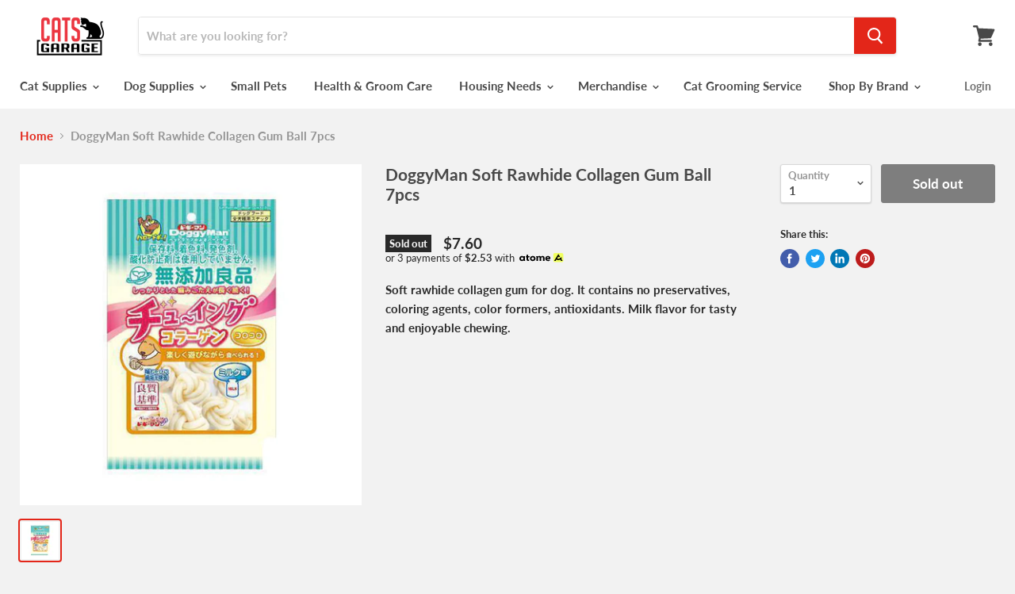

--- FILE ---
content_type: text/html; charset=utf-8
request_url: https://catsgarage.com.sg/products/doggyman-soft-rawhide-collagen-gum-ball-7pcs
body_size: 31275
content:
<!doctype html>
<html class="no-js no-touch" lang="en">
  <head>
    <meta charset="utf-8">
    <meta http-equiv="x-ua-compatible" content="IE=edge">

    <title>DoggyMan Soft Rawhide Collagen Gum Ball 7pcs — Cats Garage</title>

    
      <meta name="description" content="Soft rawhide collagen gum for dog. It contains no preservatives, coloring agents, color formers, antioxidants. Milk flavor for tasty and enjoyable chewing.">
    

    
  <link rel="shortcut icon" href="//catsgarage.com.sg/cdn/shop/files/EMPIRE_WEBSITE_logo-01_32x32.png?v=1613765567" type="image/png">


    
      <link rel="canonical" href="https://catsgarage.com.sg/products/doggyman-soft-rawhide-collagen-gum-ball-7pcs" />
    

    <meta name="viewport" content="width=device-width">

    
    















<meta property="og:site_name" content="Cats Garage">
<meta property="og:url" content="https://catsgarage.com.sg/products/doggyman-soft-rawhide-collagen-gum-ball-7pcs">
<meta property="og:title" content="DoggyMan Soft Rawhide Collagen Gum Ball 7pcs">
<meta property="og:type" content="website">
<meta property="og:description" content="Soft rawhide collagen gum for dog. It contains no preservatives, coloring agents, color formers, antioxidants. Milk flavor for tasty and enjoyable chewing.">




    
    
    

    
    
    <meta
      property="og:image"
      content="https://catsgarage.com.sg/cdn/shop/products/7522AF56-4ABC-441B-88E2-576CA66E31A3_1200x1200.webp?v=1744877639"
    />
    <meta
      property="og:image:secure_url"
      content="https://catsgarage.com.sg/cdn/shop/products/7522AF56-4ABC-441B-88E2-576CA66E31A3_1200x1200.webp?v=1744877639"
    />
    <meta property="og:image:width" content="1200" />
    <meta property="og:image:height" content="1200" />
    
    
    <meta property="og:image:alt" content="DoggyMan Soft Rawhide Collagen Gum Ball 7pcs" />
  
















<meta name="twitter:title" content="DoggyMan Soft Rawhide Collagen Gum Ball 7pcs">
<meta name="twitter:description" content="Soft rawhide collagen gum for dog. It contains no preservatives, coloring agents, color formers, antioxidants. Milk flavor for tasty and enjoyable chewing.">


    
    
    
      
      
      <meta name="twitter:card" content="summary">
    
    
    <meta
      property="twitter:image"
      content="https://catsgarage.com.sg/cdn/shop/products/7522AF56-4ABC-441B-88E2-576CA66E31A3_1200x1200_crop_center.webp?v=1744877639"
    />
    <meta property="twitter:image:width" content="1200" />
    <meta property="twitter:image:height" content="1200" />
    
    
    <meta property="twitter:image:alt" content="DoggyMan Soft Rawhide Collagen Gum Ball 7pcs" />
  



    <script>window.performance && window.performance.mark && window.performance.mark('shopify.content_for_header.start');</script><meta id="shopify-digital-wallet" name="shopify-digital-wallet" content="/7341637691/digital_wallets/dialog">
<meta name="shopify-checkout-api-token" content="51956e693a976161ea16e6edd4d5882a">
<link rel="alternate" type="application/json+oembed" href="https://catsgarage.com.sg/products/doggyman-soft-rawhide-collagen-gum-ball-7pcs.oembed">
<script async="async" src="/checkouts/internal/preloads.js?locale=en-SG"></script>
<script id="apple-pay-shop-capabilities" type="application/json">{"shopId":7341637691,"countryCode":"SG","currencyCode":"SGD","merchantCapabilities":["supports3DS"],"merchantId":"gid:\/\/shopify\/Shop\/7341637691","merchantName":"Cats Garage","requiredBillingContactFields":["postalAddress","email","phone"],"requiredShippingContactFields":["postalAddress","email","phone"],"shippingType":"shipping","supportedNetworks":["visa","masterCard","amex"],"total":{"type":"pending","label":"Cats Garage","amount":"1.00"},"shopifyPaymentsEnabled":true,"supportsSubscriptions":true}</script>
<script id="shopify-features" type="application/json">{"accessToken":"51956e693a976161ea16e6edd4d5882a","betas":["rich-media-storefront-analytics"],"domain":"catsgarage.com.sg","predictiveSearch":true,"shopId":7341637691,"locale":"en"}</script>
<script>var Shopify = Shopify || {};
Shopify.shop = "cats-garage-singapore.myshopify.com";
Shopify.locale = "en";
Shopify.currency = {"active":"SGD","rate":"1.0"};
Shopify.country = "SG";
Shopify.theme = {"name":"Empire Theme 2205200","id":82674253870,"schema_name":"Empire","schema_version":"4.5.0","theme_store_id":838,"role":"main"};
Shopify.theme.handle = "null";
Shopify.theme.style = {"id":null,"handle":null};
Shopify.cdnHost = "catsgarage.com.sg/cdn";
Shopify.routes = Shopify.routes || {};
Shopify.routes.root = "/";</script>
<script type="module">!function(o){(o.Shopify=o.Shopify||{}).modules=!0}(window);</script>
<script>!function(o){function n(){var o=[];function n(){o.push(Array.prototype.slice.apply(arguments))}return n.q=o,n}var t=o.Shopify=o.Shopify||{};t.loadFeatures=n(),t.autoloadFeatures=n()}(window);</script>
<script id="shop-js-analytics" type="application/json">{"pageType":"product"}</script>
<script defer="defer" async type="module" src="//catsgarage.com.sg/cdn/shopifycloud/shop-js/modules/v2/client.init-shop-cart-sync_C5BV16lS.en.esm.js"></script>
<script defer="defer" async type="module" src="//catsgarage.com.sg/cdn/shopifycloud/shop-js/modules/v2/chunk.common_CygWptCX.esm.js"></script>
<script type="module">
  await import("//catsgarage.com.sg/cdn/shopifycloud/shop-js/modules/v2/client.init-shop-cart-sync_C5BV16lS.en.esm.js");
await import("//catsgarage.com.sg/cdn/shopifycloud/shop-js/modules/v2/chunk.common_CygWptCX.esm.js");

  window.Shopify.SignInWithShop?.initShopCartSync?.({"fedCMEnabled":true,"windoidEnabled":true});

</script>
<script>(function() {
  var isLoaded = false;
  function asyncLoad() {
    if (isLoaded) return;
    isLoaded = true;
    var urls = ["https:\/\/sliderapp.hulkapps.com\/assets\/js\/slider.js?shop=cats-garage-singapore.myshopify.com","https:\/\/sliderapp.hulkapps.com\/assets\/js\/slider.js?shop=cats-garage-singapore.myshopify.com","https:\/\/sliderapp.hulkapps.com\/assets\/js\/slider.js?shop=cats-garage-singapore.myshopify.com","https:\/\/sliderapp.hulkapps.com\/assets\/js\/slider.js?shop=cats-garage-singapore.myshopify.com","https:\/\/sliderapp.hulkapps.com\/assets\/js\/slider.js?shop=cats-garage-singapore.myshopify.com","https:\/\/sprt-mws-legacy-files.spur-i-t.com\/motivator\/source.js?mw_motivator_t=1550410008\u0026shop=cats-garage-singapore.myshopify.com","https:\/\/sdk.qikify.com\/smartbar\/async.js?shop=cats-garage-singapore.myshopify.com","https:\/\/gateway.apaylater.com\/plugins\/shopify-product-detail.js?shop=cats-garage-singapore.myshopify.com","https:\/\/gateway.apaylater.com\/plugins\/shopify-product-list.js?shop=cats-garage-singapore.myshopify.com","https:\/\/cdn.shopify.com\/s\/files\/1\/0033\/3538\/9233\/files\/pushdaddy_a7_livechat1_new2.js?v=1707659950\u0026shop=cats-garage-singapore.myshopify.com"];
    for (var i = 0; i < urls.length; i++) {
      var s = document.createElement('script');
      s.type = 'text/javascript';
      s.async = true;
      s.src = urls[i];
      var x = document.getElementsByTagName('script')[0];
      x.parentNode.insertBefore(s, x);
    }
  };
  if(window.attachEvent) {
    window.attachEvent('onload', asyncLoad);
  } else {
    window.addEventListener('load', asyncLoad, false);
  }
})();</script>
<script id="__st">var __st={"a":7341637691,"offset":28800,"reqid":"faf3b755-5ab7-45c6-8831-d9b6dc0e6f63-1768683794","pageurl":"catsgarage.com.sg\/products\/doggyman-soft-rawhide-collagen-gum-ball-7pcs","u":"36e98903c7a0","p":"product","rtyp":"product","rid":6858726506542};</script>
<script>window.ShopifyPaypalV4VisibilityTracking = true;</script>
<script id="captcha-bootstrap">!function(){'use strict';const t='contact',e='account',n='new_comment',o=[[t,t],['blogs',n],['comments',n],[t,'customer']],c=[[e,'customer_login'],[e,'guest_login'],[e,'recover_customer_password'],[e,'create_customer']],r=t=>t.map((([t,e])=>`form[action*='/${t}']:not([data-nocaptcha='true']) input[name='form_type'][value='${e}']`)).join(','),a=t=>()=>t?[...document.querySelectorAll(t)].map((t=>t.form)):[];function s(){const t=[...o],e=r(t);return a(e)}const i='password',u='form_key',d=['recaptcha-v3-token','g-recaptcha-response','h-captcha-response',i],f=()=>{try{return window.sessionStorage}catch{return}},m='__shopify_v',_=t=>t.elements[u];function p(t,e,n=!1){try{const o=window.sessionStorage,c=JSON.parse(o.getItem(e)),{data:r}=function(t){const{data:e,action:n}=t;return t[m]||n?{data:e,action:n}:{data:t,action:n}}(c);for(const[e,n]of Object.entries(r))t.elements[e]&&(t.elements[e].value=n);n&&o.removeItem(e)}catch(o){console.error('form repopulation failed',{error:o})}}const l='form_type',E='cptcha';function T(t){t.dataset[E]=!0}const w=window,h=w.document,L='Shopify',v='ce_forms',y='captcha';let A=!1;((t,e)=>{const n=(g='f06e6c50-85a8-45c8-87d0-21a2b65856fe',I='https://cdn.shopify.com/shopifycloud/storefront-forms-hcaptcha/ce_storefront_forms_captcha_hcaptcha.v1.5.2.iife.js',D={infoText:'Protected by hCaptcha',privacyText:'Privacy',termsText:'Terms'},(t,e,n)=>{const o=w[L][v],c=o.bindForm;if(c)return c(t,g,e,D).then(n);var r;o.q.push([[t,g,e,D],n]),r=I,A||(h.body.append(Object.assign(h.createElement('script'),{id:'captcha-provider',async:!0,src:r})),A=!0)});var g,I,D;w[L]=w[L]||{},w[L][v]=w[L][v]||{},w[L][v].q=[],w[L][y]=w[L][y]||{},w[L][y].protect=function(t,e){n(t,void 0,e),T(t)},Object.freeze(w[L][y]),function(t,e,n,w,h,L){const[v,y,A,g]=function(t,e,n){const i=e?o:[],u=t?c:[],d=[...i,...u],f=r(d),m=r(i),_=r(d.filter((([t,e])=>n.includes(e))));return[a(f),a(m),a(_),s()]}(w,h,L),I=t=>{const e=t.target;return e instanceof HTMLFormElement?e:e&&e.form},D=t=>v().includes(t);t.addEventListener('submit',(t=>{const e=I(t);if(!e)return;const n=D(e)&&!e.dataset.hcaptchaBound&&!e.dataset.recaptchaBound,o=_(e),c=g().includes(e)&&(!o||!o.value);(n||c)&&t.preventDefault(),c&&!n&&(function(t){try{if(!f())return;!function(t){const e=f();if(!e)return;const n=_(t);if(!n)return;const o=n.value;o&&e.removeItem(o)}(t);const e=Array.from(Array(32),(()=>Math.random().toString(36)[2])).join('');!function(t,e){_(t)||t.append(Object.assign(document.createElement('input'),{type:'hidden',name:u})),t.elements[u].value=e}(t,e),function(t,e){const n=f();if(!n)return;const o=[...t.querySelectorAll(`input[type='${i}']`)].map((({name:t})=>t)),c=[...d,...o],r={};for(const[a,s]of new FormData(t).entries())c.includes(a)||(r[a]=s);n.setItem(e,JSON.stringify({[m]:1,action:t.action,data:r}))}(t,e)}catch(e){console.error('failed to persist form',e)}}(e),e.submit())}));const S=(t,e)=>{t&&!t.dataset[E]&&(n(t,e.some((e=>e===t))),T(t))};for(const o of['focusin','change'])t.addEventListener(o,(t=>{const e=I(t);D(e)&&S(e,y())}));const B=e.get('form_key'),M=e.get(l),P=B&&M;t.addEventListener('DOMContentLoaded',(()=>{const t=y();if(P)for(const e of t)e.elements[l].value===M&&p(e,B);[...new Set([...A(),...v().filter((t=>'true'===t.dataset.shopifyCaptcha))])].forEach((e=>S(e,t)))}))}(h,new URLSearchParams(w.location.search),n,t,e,['guest_login'])})(!0,!0)}();</script>
<script integrity="sha256-4kQ18oKyAcykRKYeNunJcIwy7WH5gtpwJnB7kiuLZ1E=" data-source-attribution="shopify.loadfeatures" defer="defer" src="//catsgarage.com.sg/cdn/shopifycloud/storefront/assets/storefront/load_feature-a0a9edcb.js" crossorigin="anonymous"></script>
<script data-source-attribution="shopify.dynamic_checkout.dynamic.init">var Shopify=Shopify||{};Shopify.PaymentButton=Shopify.PaymentButton||{isStorefrontPortableWallets:!0,init:function(){window.Shopify.PaymentButton.init=function(){};var t=document.createElement("script");t.src="https://catsgarage.com.sg/cdn/shopifycloud/portable-wallets/latest/portable-wallets.en.js",t.type="module",document.head.appendChild(t)}};
</script>
<script data-source-attribution="shopify.dynamic_checkout.buyer_consent">
  function portableWalletsHideBuyerConsent(e){var t=document.getElementById("shopify-buyer-consent"),n=document.getElementById("shopify-subscription-policy-button");t&&n&&(t.classList.add("hidden"),t.setAttribute("aria-hidden","true"),n.removeEventListener("click",e))}function portableWalletsShowBuyerConsent(e){var t=document.getElementById("shopify-buyer-consent"),n=document.getElementById("shopify-subscription-policy-button");t&&n&&(t.classList.remove("hidden"),t.removeAttribute("aria-hidden"),n.addEventListener("click",e))}window.Shopify?.PaymentButton&&(window.Shopify.PaymentButton.hideBuyerConsent=portableWalletsHideBuyerConsent,window.Shopify.PaymentButton.showBuyerConsent=portableWalletsShowBuyerConsent);
</script>
<script data-source-attribution="shopify.dynamic_checkout.cart.bootstrap">document.addEventListener("DOMContentLoaded",(function(){function t(){return document.querySelector("shopify-accelerated-checkout-cart, shopify-accelerated-checkout")}if(t())Shopify.PaymentButton.init();else{new MutationObserver((function(e,n){t()&&(Shopify.PaymentButton.init(),n.disconnect())})).observe(document.body,{childList:!0,subtree:!0})}}));
</script>
<link id="shopify-accelerated-checkout-styles" rel="stylesheet" media="screen" href="https://catsgarage.com.sg/cdn/shopifycloud/portable-wallets/latest/accelerated-checkout-backwards-compat.css" crossorigin="anonymous">
<style id="shopify-accelerated-checkout-cart">
        #shopify-buyer-consent {
  margin-top: 1em;
  display: inline-block;
  width: 100%;
}

#shopify-buyer-consent.hidden {
  display: none;
}

#shopify-subscription-policy-button {
  background: none;
  border: none;
  padding: 0;
  text-decoration: underline;
  font-size: inherit;
  cursor: pointer;
}

#shopify-subscription-policy-button::before {
  box-shadow: none;
}

      </style>

<script>window.performance && window.performance.mark && window.performance.mark('shopify.content_for_header.end');</script>

	<!-- "snippets/vitals-loader.liquid" was not rendered, the associated app was uninstalled -->
  <script type="text/javascript">
  window.moneyFormat = '${{amount}}';
  var tpbAppUrl = 'https://booking.tipo.io';
  var tpbShopId = '1094';
  var tpbShopPlan = 'BETA';
  var tpbUrlShop = 'cats-garage-singapore.myshopify.com';
  var tpbDomainShop = 'catsgarage.com.sg';
  var tpbProductId = '6858726506542';
  var tpbCustomerId = '';
  var tpbProduct = {"id":6858726506542,"title":"DoggyMan Soft Rawhide Collagen Gum Ball 7pcs","handle":"doggyman-soft-rawhide-collagen-gum-ball-7pcs","description":"\u003cspan data-mce-fragment=\"1\"\u003eSoft rawhide collagen gum for dog. It contains no preservatives, coloring agents, color formers, antioxidants. Milk flavor for tasty and enjoyable chewing.\u003c\/span\u003e","published_at":"2023-01-17T15:31:58+08:00","created_at":"2023-01-17T15:31:57+08:00","vendor":"Cats Garage","type":"","tags":[],"price":760,"price_min":760,"price_max":760,"available":false,"price_varies":false,"compare_at_price":null,"compare_at_price_min":0,"compare_at_price_max":0,"compare_at_price_varies":false,"variants":[{"id":40181223292974,"title":"Default Title","option1":"Default Title","option2":null,"option3":null,"sku":null,"requires_shipping":true,"taxable":true,"featured_image":null,"available":false,"name":"DoggyMan Soft Rawhide Collagen Gum Ball 7pcs","public_title":null,"options":["Default Title"],"price":760,"weight":0,"compare_at_price":null,"inventory_management":"shopify","barcode":null,"requires_selling_plan":false,"selling_plan_allocations":[]}],"images":["\/\/catsgarage.com.sg\/cdn\/shop\/products\/7522AF56-4ABC-441B-88E2-576CA66E31A3.webp?v=1744877639"],"featured_image":"\/\/catsgarage.com.sg\/cdn\/shop\/products\/7522AF56-4ABC-441B-88E2-576CA66E31A3.webp?v=1744877639","options":["Title"],"media":[{"alt":null,"id":22402529165358,"position":1,"preview_image":{"aspect_ratio":1.0,"height":600,"width":600,"src":"\/\/catsgarage.com.sg\/cdn\/shop\/products\/7522AF56-4ABC-441B-88E2-576CA66E31A3.webp?v=1744877639"},"aspect_ratio":1.0,"height":600,"media_type":"image","src":"\/\/catsgarage.com.sg\/cdn\/shop\/products\/7522AF56-4ABC-441B-88E2-576CA66E31A3.webp?v=1744877639","width":600}],"requires_selling_plan":false,"selling_plan_groups":[],"content":"\u003cspan data-mce-fragment=\"1\"\u003eSoft rawhide collagen gum for dog. It contains no preservatives, coloring agents, color formers, antioxidants. Milk flavor for tasty and enjoyable chewing.\u003c\/span\u003e"};
  var tpbVariantId = false;
  var tpbSettings = {"general":{"formatDateTime":"MM-DD-YYYY HH:mm","formatDate":"MM-DD-YYYY","formatTime":"HH:mm","formatDateServe":"Y-m-d","hide_add_to_cart":"1","hide_buy_now":"1","redirect_url":null,"allow_bring_more":true,"confirm_to":"checkout","time_format":"24h","multipleEmployees":"1","multipleLocations":"0"},"booking":{"font":"Arial","primary_color":"#FF7697","cancel_button":"#ffffff","text_color":"#6370a7","calender_background_color":"#2b3360","calender_text_color":"#ffffff","day_off_color":"#a3a3a3","time_slot_color":"#414c89","time_slot_color_hover":"#313d88","selected_time_slot_color":"#ffd153","background_color_calendar":"#2b3360","background_image":"preset2.jpg","selected_day_color":"#FF7697","time_slot_color_selected":"#ffd153"},"translation":{"please_select":"Please select Grooming Package 1","training":"Training","trainer":"Trainer","bringing_anyone":"Bringing anyone with you?","num_of_additional":"Number of Additional People","date_and_time":"Pick date & time","continue":"Continue","total_price":"Total Price","confirm":"Confirm","cancel":"Cancel","thank_you":"Thank you! Your booking is completed","date":"Date","time":"Time","datetime":"Date Time","duration":"Duration","location":"Location","first_name":"First name","last_name":"Last name","phone":"Phone","email":"Email","address":"Address","address_2":"Address 2","status":"Status","country":"Country","full_name":"Fullname","product":"Cat Grooming","product_placeholder":"Please select Grooming Package 2","variant":"Variant","variant_placeholder":"Select your variant","location_placeholder":"Select your location","employee":"Trainer","employee_placeholder":"Select your trainer","quantity":"Quantity","back":"Back","payment":"Payment","you_can_only_bring":"You can only bring {number} people","not_available":"Selected training is currently not available.","no_employee":"No trainer","no_location":"No location","is_required":"This field is required."}}
  var checkPageProduct = false;
  
  checkPageProduct = true;
  
</script>

<link href="//catsgarage.com.sg/cdn/shop/t/19/assets/tipo.booking.scss.css?v=162294316899681598231590143847" rel="stylesheet" type="text/css" media="all" /><script src='//catsgarage.com.sg/cdn/shop/t/19/assets/tipo.booking.js?v=7386455142656852661590143835' ></script>


    <script type="template/html" id="tpb-template_history-booking">
    <div class="tpb-header"><p>Booking History</p></div>
    <div class="tpb-list-history">
        <div class="tpb-sub-scroll">
            <p>< - - - - - ></p>
        </div>
        <div class="tpb-table-fixed">
            <table class="tpb-table">
                <thead class="tpb-table_thead">
                <tr>
                    {% if settings.general.multipleEmployees == '1' %}
                    <th class="tpb-column-fixed tpb-table_th-trainer" width="22%">{{settings.translation.employee}}</th>
                    {% endif %}
                    {% if settings.general.multipleLocations == '1' %}
                    <th class="tpb-table_th-location" width="20%">{{settings.translation.location}}</th>
                    {% endif %}
                    <th class="tpb-table_th-services" width="20%">{{settings.translation.product}}</th>
                    <th class="tpb-table_th-time" width="12%">{{settings.translation.time}}</th>
                    <th class="tpb-table_th-payment" width="11%">{{settings.translation.payment}}</th>
                    <th class="tpb-table_th-stattus" width="10%">{{settings.translation.status}}</th>
                    <th class="tpb-table_th-view" width="5%"></th>
                </tr>
                </thead>
                <tbody class="tpb-table_tbody">
                {% for booking in bookings %}
                <tr>
                    {% if settings.general.multipleEmployees == '1' %}
                    <td class="tpb-column-fixed">
                        <div class="tpb-table_trainer">
                            <div class="tpb-table_avatar">
                                <img src={{ booking.employee.avatar }} alt=""
                                     onerror="this.src='{{booking.avatar_default}}'">
                            </div>
                            <div class="tpb-table_title">
                                <span class="tpb-context-table">{{ booking.employee.first_name }} {{ booking.employee.last_name}}</span>
                                <p class="tpb-table-sub">{{ booking.employee.email }}</p>
                            </div>
                        </div>
                    </td>
                    {% endif %}
                    {% if settings.general.multipleLocations == '1' %}
                    <td><span class="tpb-context-table">{{ booking.location.name }}</span></td>
                    {% endif %}
                    <td><span class="tpb-context-table">{{ booking.service.title }}</span></td>
                    <td>
              <span class="tpb-context-table tpb-context-table_time">
                <svg class="svg-icon" viewBox="0 0 20 20">
                  <path
                      d="M10.25,2.375c-4.212,0-7.625,3.413-7.625,7.625s3.413,7.625,7.625,7.625s7.625-3.413,7.625-7.625S14.462,2.375,10.25,2.375M10.651,16.811v-0.403c0-0.221-0.181-0.401-0.401-0.401s-0.401,0.181-0.401,0.401v0.403c-3.443-0.201-6.208-2.966-6.409-6.409h0.404c0.22,0,0.401-0.181,0.401-0.401S4.063,9.599,3.843,9.599H3.439C3.64,6.155,6.405,3.391,9.849,3.19v0.403c0,0.22,0.181,0.401,0.401,0.401s0.401-0.181,0.401-0.401V3.19c3.443,0.201,6.208,2.965,6.409,6.409h-0.404c-0.22,0-0.4,0.181-0.4,0.401s0.181,0.401,0.4,0.401h0.404C16.859,13.845,14.095,16.609,10.651,16.811 M12.662,12.412c-0.156,0.156-0.409,0.159-0.568,0l-2.127-2.129C9.986,10.302,9.849,10.192,9.849,10V5.184c0-0.221,0.181-0.401,0.401-0.401s0.401,0.181,0.401,0.401v4.651l2.011,2.008C12.818,12.001,12.818,12.256,12.662,12.412"></path>
                </svg>
                {{ booking.time_start }}
              </span>
                        <div class='tooltip'>
                            {{ booking.range_date_time }}
                        </div>
                    </td>
                    <td><p class="tpb-context-table">{{ booking.price | format_money : window.moneyFormat }}</p></td>
                    <td class="tpb-table_status"><span class="tpb-context-table tpb-context-table_status">{{ booking.status }}</span>
                    </td>
                    <td class="tpb-table_action">
              <span class="tpb-context-table"><button class="tpb-btnView" data-index={{ forloop.index0 }}>
                  <svg class="svg-icon" viewBox="0 0 20 20">
                    <path
                        d="M10,6.978c-1.666,0-3.022,1.356-3.022,3.022S8.334,13.022,10,13.022s3.022-1.356,3.022-3.022S11.666,6.978,10,6.978M10,12.267c-1.25,0-2.267-1.017-2.267-2.267c0-1.25,1.016-2.267,2.267-2.267c1.251,0,2.267,1.016,2.267,2.267C12.267,11.25,11.251,12.267,10,12.267 M18.391,9.733l-1.624-1.639C14.966,6.279,12.563,5.278,10,5.278S5.034,6.279,3.234,8.094L1.609,9.733c-0.146,0.147-0.146,0.386,0,0.533l1.625,1.639c1.8,1.815,4.203,2.816,6.766,2.816s4.966-1.001,6.767-2.816l1.624-1.639C18.536,10.119,18.536,9.881,18.391,9.733 M16.229,11.373c-1.656,1.672-3.868,2.594-6.229,2.594s-4.573-0.922-6.23-2.594L2.41,10l1.36-1.374C5.427,6.955,7.639,6.033,10,6.033s4.573,0.922,6.229,2.593L17.59,10L16.229,11.373z"></path>
                  </svg>
                </button>
              </span>
                    </td>
                </tr>
                {% endfor %}
                </tbody>
            </table>
        </div>
        <div class="tpb-table-scroll">
            <table class="tpb-table">
                <thead class="tpb-table_thead">
                <tr>
                    {% if settings.general.multipleEmployees == '1' %}
                    <th class="tpb-column-scroll tpb-table_th-trainer" width="22%">{{settings.translation.employee}}
                    </th>
                    {% endif %}
                    {% if settings.general.multipleLocations == '1' %}
                    <th class="tpb-table_th-location" width="20%">{{settings.translation.location}}</th>
                    {% endif %}
                    <th class="tpb-table_th-services" width="20%">{{settings.translation.product}}</th>
                    <th class="tpb-table_th-time" width="12%">{{settings.translation.time}}</th>
                    <th class="tpb-table_th-payment" width="11%">{{settings.translation.payment}}</th>
                    <th class="tpb-table_th-status" width="10%">{{settings.translation.status}}</th>
                    <th class="tpb-table_th-view" width="5%"></th>
                </tr>
                </thead>
                <tbody class="tpb-table_tbody">
                {% for booking in bookings %}
                <tr>
                    {% if settings.general.multipleEmployees == '1' %}
                    <td class="tpb-column-scroll">
                        <div class="tpb-table_trainer">
                            <div class="tpb-table_avatar">
                                <img src={{ booking.employee.avatar }} alt="">
                            </div>
                            <div class="tpb-table_title">
                                <span class="tpb-context-table">{{ booking.employee.first_name }} {{ booking.employee.last_name}}</span>
                                <p class="tpb-table-sub">{{ booking.employee.email }}</p>
                            </div>
                        </div>
                    </td>
                    {% endif %}
                    {% if settings.general.multipleLocations == '1' %}
                    <td><span class="tpb-context-table">{{ booking.location.name }}</span></td>
                    {% endif %}
                    <td><span class="tpb-context-table">{{ booking.service.title }}</span></td>
                    <td>
              <span class="tpb-context-table tpb-context-table_time">
                <svg class="svg-icon" viewBox="0 0 20 20">
                  <path
                      d="M10.25,2.375c-4.212,0-7.625,3.413-7.625,7.625s3.413,7.625,7.625,7.625s7.625-3.413,7.625-7.625S14.462,2.375,10.25,2.375M10.651,16.811v-0.403c0-0.221-0.181-0.401-0.401-0.401s-0.401,0.181-0.401,0.401v0.403c-3.443-0.201-6.208-2.966-6.409-6.409h0.404c0.22,0,0.401-0.181,0.401-0.401S4.063,9.599,3.843,9.599H3.439C3.64,6.155,6.405,3.391,9.849,3.19v0.403c0,0.22,0.181,0.401,0.401,0.401s0.401-0.181,0.401-0.401V3.19c3.443,0.201,6.208,2.965,6.409,6.409h-0.404c-0.22,0-0.4,0.181-0.4,0.401s0.181,0.401,0.4,0.401h0.404C16.859,13.845,14.095,16.609,10.651,16.811 M12.662,12.412c-0.156,0.156-0.409,0.159-0.568,0l-2.127-2.129C9.986,10.302,9.849,10.192,9.849,10V5.184c0-0.221,0.181-0.401,0.401-0.401s0.401,0.181,0.401,0.401v4.651l2.011,2.008C12.818,12.001,12.818,12.256,12.662,12.412"></path>
                </svg>
                {{ booking.time_start }}
              </span>
                        <div class='tooltip'>
                            {{ booking.range_date_time }}
                        </div>
                    </td>
                    <td><p class="tpb-context-table">{{ booking.price | format_money : window.moneyFormat }}</p></td>
                    <td class="tpb-table_status"><span class="tpb-context-table tpb-context-table_status">{{ booking.status }}</span>
                    </td>
                    <td class="tpb-table_action">
              <span class="tpb-context-table"><button class="tpb-btnView" data-index={{ forloop.index0 }}>
                  <svg class="svg-icon" viewBox="0 0 20 20">
                    <path
                        d="M10,6.978c-1.666,0-3.022,1.356-3.022,3.022S8.334,13.022,10,13.022s3.022-1.356,3.022-3.022S11.666,6.978,10,6.978M10,12.267c-1.25,0-2.267-1.017-2.267-2.267c0-1.25,1.016-2.267,2.267-2.267c1.251,0,2.267,1.016,2.267,2.267C12.267,11.25,11.251,12.267,10,12.267 M18.391,9.733l-1.624-1.639C14.966,6.279,12.563,5.278,10,5.278S5.034,6.279,3.234,8.094L1.609,9.733c-0.146,0.147-0.146,0.386,0,0.533l1.625,1.639c1.8,1.815,4.203,2.816,6.766,2.816s4.966-1.001,6.767-2.816l1.624-1.639C18.536,10.119,18.536,9.881,18.391,9.733 M16.229,11.373c-1.656,1.672-3.868,2.594-6.229,2.594s-4.573-0.922-6.23-2.594L2.41,10l1.36-1.374C5.427,6.955,7.639,6.033,10,6.033s4.573,0.922,6.229,2.593L17.59,10L16.229,11.373z"></path>
                  </svg>
                </button>
              </span>
                    </td>
                </tr>
                {% endfor %}
                </tbody>
            </table>
        </div>
        <div class="copyright">
            <a href="//apps.shopify.com/partners/tipo" rel="nofollow" attribute target="_blank">Booking App by <span
                class="company">Tipo</span></a>
        </div>
    </div>
</script>
<script type="template/html" id="tpb-modal-control">
    <div id="tpb-modal" class="tpb-modal">

        <!-- Modal content -->
        <div class="tpb-modal-content">
            <span class="tpb-close">&times;</span>
            <div class="tpb-content"></div>
        </div>

    </div>
</script>
<script type="template/html" id="tpb-modal-detail">
    <div class="confirm">
        <div class="product-info">
            <div class="thumb"><img src="{{featured_image}}"/></div>
            <div class="title">{{product_title}}</div>
        </div>
        <div class="booking-info">
            {% if settings.general.multipleEmployees == '1' %}
            <div class="employee">
                <label>
                    <svg xmlns="http://www.w3.org/2000/svg" width="14" height="14" viewBox="0 0 14 14">
                        <g id="Group_141" data-name="Group 141" transform="translate(-236.8 -236.8)">
                            <path id="Path_1029" data-name="Path 1029"
                                  d="M236.8,243.8a7,7,0,1,0,7-7A7.009,7.009,0,0,0,236.8,243.8Zm2.926,4.795a19.261,19.261,0,0,1,2.182-1.275.457.457,0,0,0,.258-.413v-.879a.351.351,0,0,0-.049-.178,2.993,2.993,0,0,1-.364-1.074.348.348,0,0,0-.253-.284,1.907,1.907,0,0,1-.255-.626,1.58,1.58,0,0,1-.089-.583.352.352,0,0,0,.33-.468,2,2,0,0,1-.049-1.2,2.324,2.324,0,0,1,.626-1.091,3,3,0,0,1,.591-.488l.012-.009a2.207,2.207,0,0,1,.554-.284h0a1.763,1.763,0,0,1,.5-.092,2.063,2.063,0,0,1,1.263.267,1.508,1.508,0,0,1,.571.517.354.354,0,0,0,.287.189.534.534,0,0,1,.3.213c.167.221.4.795.115,2.182a.35.35,0,0,0,.187.385,1.426,1.426,0,0,1-.084.608,2.192,2.192,0,0,1-.227.583.37.37,0,0,0-.183.023.355.355,0,0,0-.21.261,3.233,3.233,0,0,1-.267.862.354.354,0,0,0-.034.152v1.016a.454.454,0,0,0,.258.414,19.3,19.3,0,0,1,2.182,1.275,6.274,6.274,0,0,1-8.151-.006ZM243.8,237.5a6.293,6.293,0,0,1,4.6,10.6,20.091,20.091,0,0,0-2.257-1.341v-.786a3.679,3.679,0,0,0,.23-.681c.281-.106.479-.433.666-1.091.169-.6.155-1.022-.046-1.263a3.241,3.241,0,0,0-.284-2.527,1.224,1.224,0,0,0-.615-.448,2.252,2.252,0,0,0-.752-.654,2.748,2.748,0,0,0-1.66-.359,2.472,2.472,0,0,0-.677.129h0a2.923,2.923,0,0,0-.721.367,3.931,3.931,0,0,0-.718.592,2.976,2.976,0,0,0-.8,1.407,2.68,2.68,0,0,0-.031,1.252.526.526,0,0,0-.106.1c-.207.25-.224.649-.052,1.261a1.96,1.96,0,0,0,.522,1.013,3.692,3.692,0,0,0,.371,1.051v.637a20.276,20.276,0,0,0-2.257,1.341,6.291,6.291,0,0,1,4.594-10.6Z"
                                  fill="#6370a7"/>
                        </g>
                    </svg>
                    {{settings.translation.employee}}
                </label>
                <div class="value">{{employee}}</div>
            </div>
            {% endif %}
            <div class="date">
                <label>
                    <svg xmlns="http://www.w3.org/2000/svg" width="14" height="14" viewBox="0 0 14 14">
                        <path id="Union_1" data-name="Union 1"
                              d="M-4292.616-1014H-4306v-14h14v14Zm0-.616v-9.108h-12.768v9.108Zm0-9.723v-3.047h-12.768v3.047Zm-3.466,7.86v-2.252h2.253v2.252Zm.616-.615h1.02v-1.021h-1.02Zm-4.66.615v-2.252h2.252v2.252Zm.616-.615h1.021v-1.021h-1.021Zm-4.661.615v-2.252h2.253v2.252Zm.616-.615h1.02v-1.021h-1.02Zm7.474-2.733v-2.252h2.252v2.252Zm.615-.615h1.02v-1.021h-1.02Zm-4.66.615v-2.252h2.252v2.252Zm.616-.615h1.02v-1.021h-1.02Zm-4.661.615v-2.252h2.253v2.252Zm.616-.615h1.02v-1.021h-1.02Z"
                              transform="translate(4306 1028)" fill="#6370a7"/>
                    </svg>
                    {{settings.translation.date}}
                </label>
                <div class="value">{{date}}</div>
            </div>
            <div class="time">
                <label>
                    <svg xmlns="http://www.w3.org/2000/svg" width="14" height="14" viewBox="0 0 14 14">
                        <g id="Group_150" data-name="Group 150" transform="translate(-179.48 -179.48)">
                            <g id="Group_147" data-name="Group 147">
                                <g id="Group_146" data-name="Group 146">
                                    <path id="Path_1033" data-name="Path 1033"
                                          d="M186.48,179.48a7,7,0,1,0,7,7A7,7,0,0,0,186.48,179.48Zm.3,13.384v-1.231a.3.3,0,1,0-.6,0v1.231a6.4,6.4,0,0,1-6.084-6.084h1.231a.3.3,0,0,0,0-.6H180.1a6.4,6.4,0,0,1,6.084-6.084v1.231a.3.3,0,0,0,.6,0V180.1a6.4,6.4,0,0,1,6.084,6.084h-1.231a.3.3,0,1,0,0,.6h1.234A6.4,6.4,0,0,1,186.78,192.864Z"
                                          fill="#6370a7"/>
                                </g>
                            </g>
                            <g id="Group_149" data-name="Group 149">
                                <g id="Group_148" data-name="Group 148">
                                    <path id="Path_1034" data-name="Path 1034"
                                          d="M189.648,189.273l-2.868-2.916v-3.03a.3.3,0,0,0-.6,0v3.153a.3.3,0,0,0,.087.21l2.952,3a.3.3,0,1,0,.429-.42Z"
                                          fill="#6370a7"/>
                                </g>
                            </g>
                        </g>
                    </svg>
                    {{settings.translation.time}}
                </label>
                <div class="value">{{duration}}</div>
            </div>
            {% if settings.general.multipleLocations == '1' %}
            <div class="location">
                <label>
                    <svg xmlns="http://www.w3.org/2000/svg" width="12" height="14" viewBox="0 0 12 14">
                        <g id="Group_153" data-name="Group 153" transform="translate(-358.104 -220.4)">
                            <g id="Group_143" data-name="Group 143">
                                <path id="Path_1030" data-name="Path 1030"
                                      d="M364.1,223.19a2.933,2.933,0,1,0,3.1,2.93A3.023,3.023,0,0,0,364.1,223.19Zm0,5.155a2.229,2.229,0,1,1,2.36-2.225A2.3,2.3,0,0,1,364.1,228.345Z"
                                      fill="#6370a7"/>
                                <path id="Path_1031" data-name="Path 1031"
                                      d="M364.1,220.4c-.069,0-.142,0-.212,0a5.868,5.868,0,0,0-5.756,5.1,5.425,5.425,0,0,0,.079,1.612,1.617,1.617,0,0,0,.043.189,5.21,5.21,0,0,0,.4,1.112,15.808,15.808,0,0,0,4.9,5.8.9.9,0,0,0,1.1,0,15.828,15.828,0,0,0,4.9-5.786,5.338,5.338,0,0,0,.4-1.12c.018-.068.03-.126.04-.18a5.369,5.369,0,0,0,.109-1.074A5.851,5.851,0,0,0,364.1,220.4Zm5.157,6.608c0,.005-.009.054-.03.143a4.96,4.96,0,0,1-.358.994,15.113,15.113,0,0,1-4.69,5.528.125.125,0,0,1-.076.025.135.135,0,0,1-.076-.025,15.146,15.146,0,0,1-4.7-5.54,4.73,4.73,0,0,1-.355-.985c-.019-.075-.028-.12-.031-.135l0-.017a4.784,4.784,0,0,1-.07-1.423,5.277,5.277,0,0,1,10.482.484A4.844,4.844,0,0,1,369.256,227.008Z"
                                      fill="#6370a7"/>
                            </g>
                        </g>
                    </svg>
                    {{settings.translation.location}}
                </label>
                <div class="value">{{location}}</div>
            </div>
            {% endif %}
        </div>
        <div class="extra-fields">
            {% for field in extraFieldSets %}
            <div class="element">
                <label class="" for="{{ field.label }}">{{ field.label }}</label>
                <p>{{field.value}}</p>
            </div>

            {% endfor %}
        </div>
        <div class="subtotal">
            <div class="g-row bring">
                <div class="label">{{settings.translation.quantity}}</div>
                <div class="value">{{qty}}</div>
            </div>
            <div class="g-row price">
                <div class="label" data-price="{{total_price}}">{{settings.translation.total_price}}</div>
                <div class="value" data-qty="{{qty}}" data-total="{{total_price}}">{{ total_price | format_money :
                    window.moneyFormat }}
                </div>
            </div>
        </div>
    </div>
</script>

<script type="template/html" id="tpb-booking-form">
    <div class="tpb-box-wrapper">
        <div class="tpb-box">
            <div class="spinner">
                <div class="lds-ellipsis">
                    <div></div>
                    <div></div>
                    <div></div>
                    <div></div>
                </div>
            </div>
            <form class="tpb-form" novalidate>
                <div class="content" data-step="1">
                    <input type="hidden" class="timeSlots" value=""/>
                    <input type="hidden" class="shopId" name="shopId" value="{{tpbShopId}}"/>
                    <input type="hidden" class="duration" name="duration" value=""
                           data-label="{{settings.translation.duration}}"/>
                    <input type="hidden" class="datetime" name="datetime" value=""
                           data-label="{{settings.translation.datetime}}"/>
                    <textarea class="hidden extraFieldSets" style="display:none;"></textarea>
                    <div class="step1">
                        <div class="inner-step">
                            <h5>{{settings.translation.please_select}}</h5>
                            <div class="tpb-form-control product visible">
                                <label for="product">{{settings.translation.product}}</label>
                                {% if isProductPage %}
                                <input type="hidden" id="tpb-productId-input" data-handle="{{currentProducts.handle}}"
                                       name="productId" data-label="{{settings.translation.product}}"
                                       value="{{currentProducts.id}}"/>
                                <input type="text" id="tpb-productTitle-input" name="productTitle"
                                       value="{{currentProducts.title}}" readonly/>
                                {% else %}
                                <select class="slim-select tpb-select-product"
                                        placeholder="{{settings.translation.product_placeholder}}" name="productId"
                                        data-label="{{settings.translation.product}}">
                                    <option data-placeholder="true"></option>
                                    {% for product in products %}
                                    <option value="{{product.id}}" data-handle="{{product.handle}}">{{product.title}}
                                    </option>
                                    {% endfor %}
                                </select>
                                {% endif %}
                            </div>
                            <div class="tpb-form-control variant">
                                <label for="product">{{settings.translation.variant}}</label>
                                <select class="slim-select tpb-select-variant"
                                        placeholder="{{settings.translation.variant_placeholder}}" name="variantId"
                                        data-label="{{settings.translation.variant}}">
                                    <option data-placeholder="true"></option>
                                    {% for product in products %}
                                    <option value="{{product.id}}">{{product.title}}</option>
                                    {% endfor %}
                                </select>
                            </div>
                            <div class="tpb-form-control location {% if settings.general.multipleLocations == '0' %}tbp-hidden{% endif %}">
                                <label for="product">{{settings.translation.location}}</label>
                                <select class="slim-select tpb-select-location"
                                        placeholder="{{settings.translation.location_placeholder}}" name="locationId"
                                        data-label="{{settings.translation.location}}">
                                    <option data-placeholder="true"></option>
                                    {% for product in products %}
                                    <option value="{{product.id}}">{{product.title}}</option>
                                    {% endfor %}
                                </select>
                            </div>
                            <div class="tpb-form-control employee {% if settings.general.multipleEmployees == '0' %}tbp-hidden{% endif %}">
                                <label for="product">{{settings.translation.employee}}</label>
                                <select class="slim-select tpb-select-employee"
                                        placeholder="{{settings.translation.employee_placeholder}}" name="employeeId"
                                        data-label="{{settings.translation.employee}}">
                                    <option data-placeholder="true"></option>
                                    {% for product in products %}
                                    <option value="{{product.id}}">{{product.title}}</option>
                                    {% endfor %}
                                </select>
                            </div>
                            {% if settings.general.allow_bring_more == true %}
                            <div class="tpb-form-control visible">
                                <label class="inline" for="bring_qty">
                                    <span>{{settings.translation.bringing_anyone}}</span>
                                    <label class="switch">
                                        <input type="checkbox" class="bringToggle">
                                        <span class="slider round"></span>
                                    </label>
                                </label>
                            </div>
                            <div class="tpb-form-control bringQty">
                                <label for="product">{{settings.translation.num_of_additional}}</label>
                                <input class="bringQty-input" type="number" id="bring_qty" name="bring_qty"
                                       data-label="{{settings.translation.num_of_additional}}" value=0 min="1"/>
                                <p id="tpb-message-bring_qty"></p>
                            </div>
                            {% endif %}
                            <div class="action">
                                <button disabled type="button" class="continue-button c1">
                                    {{settings.translation.continue}}
                                </button>
                            </div>
                            <div class="tpb-message_not-available">
                                <div class="content">{{settings.translation.not_available}}</div>
                                <div class="dismiss">
                                    <svg viewBox="0 0 20 20" class="" focusable="false" aria-hidden="true">
                                        <path
                                            d="M11.414 10l4.293-4.293a.999.999 0 1 0-1.414-1.414L10 8.586 5.707 4.293a.999.999 0 1 0-1.414 1.414L8.586 10l-4.293 4.293a.999.999 0 1 0 1.414 1.414L10 11.414l4.293 4.293a.997.997 0 0 0 1.414 0 .999.999 0 0 0 0-1.414L11.414 10z"
                                            fill-rule="evenodd"></path>
                                    </svg>
                                </div>
                            </div>
                        </div>
                    </div>
                    <div class="step2">
                        <div class="inner-step">
                            <input type="hidden" name="date" class="date" data-label="{{settings.translation.date}}"/>
                            <div class="tpb-datepicker"></div>
                            <div class="tpb-timepicker">
                            </div>
                        </div>
                        <div class="action">
                            <button type="button" class="back-button c2">{{settings.translation.back}}</button>
                            <button disabled type="button" class="continue-button c2">
                                {{settings.translation.continue}}
                            </button>
                        </div>
                    </div>
                    <div class="step3">

                    </div>
                </div>
            </form>
        </div>
        <div class="copyright">
            <a href="//apps.shopify.com/partners/tipo" rel="nofollow" attribute target="_blank">Booking App by <span
                class="company">Tipo</span></a>
        </div>
    </div>
</script>
<script type="template/html" id="tpb-confirm-form">
    <div class="confirm">
        <div class="product-info">
            <div class="thumb"><img src="{{featured_image}}"/></div>
            <div class="title">{{product_title}}</div>
        </div>
        <div class="booking-info">
            {% if settings.general.multipleEmployees == '1' %}
            <div class="employee">
                <label>
                    <svg xmlns="http://www.w3.org/2000/svg" width="14" height="14" viewBox="0 0 14 14">
                        <g id="Group_141" data-name="Group 141" transform="translate(-236.8 -236.8)">
                            <path id="Path_1029" data-name="Path 1029"
                                  d="M236.8,243.8a7,7,0,1,0,7-7A7.009,7.009,0,0,0,236.8,243.8Zm2.926,4.795a19.261,19.261,0,0,1,2.182-1.275.457.457,0,0,0,.258-.413v-.879a.351.351,0,0,0-.049-.178,2.993,2.993,0,0,1-.364-1.074.348.348,0,0,0-.253-.284,1.907,1.907,0,0,1-.255-.626,1.58,1.58,0,0,1-.089-.583.352.352,0,0,0,.33-.468,2,2,0,0,1-.049-1.2,2.324,2.324,0,0,1,.626-1.091,3,3,0,0,1,.591-.488l.012-.009a2.207,2.207,0,0,1,.554-.284h0a1.763,1.763,0,0,1,.5-.092,2.063,2.063,0,0,1,1.263.267,1.508,1.508,0,0,1,.571.517.354.354,0,0,0,.287.189.534.534,0,0,1,.3.213c.167.221.4.795.115,2.182a.35.35,0,0,0,.187.385,1.426,1.426,0,0,1-.084.608,2.192,2.192,0,0,1-.227.583.37.37,0,0,0-.183.023.355.355,0,0,0-.21.261,3.233,3.233,0,0,1-.267.862.354.354,0,0,0-.034.152v1.016a.454.454,0,0,0,.258.414,19.3,19.3,0,0,1,2.182,1.275,6.274,6.274,0,0,1-8.151-.006ZM243.8,237.5a6.293,6.293,0,0,1,4.6,10.6,20.091,20.091,0,0,0-2.257-1.341v-.786a3.679,3.679,0,0,0,.23-.681c.281-.106.479-.433.666-1.091.169-.6.155-1.022-.046-1.263a3.241,3.241,0,0,0-.284-2.527,1.224,1.224,0,0,0-.615-.448,2.252,2.252,0,0,0-.752-.654,2.748,2.748,0,0,0-1.66-.359,2.472,2.472,0,0,0-.677.129h0a2.923,2.923,0,0,0-.721.367,3.931,3.931,0,0,0-.718.592,2.976,2.976,0,0,0-.8,1.407,2.68,2.68,0,0,0-.031,1.252.526.526,0,0,0-.106.1c-.207.25-.224.649-.052,1.261a1.96,1.96,0,0,0,.522,1.013,3.692,3.692,0,0,0,.371,1.051v.637a20.276,20.276,0,0,0-2.257,1.341,6.291,6.291,0,0,1,4.594-10.6Z"
                                  fill="#6370a7"/>
                        </g>
                    </svg>
                    {{settings.translation.employee}}
                </label>
                <div class="value">{{employee}}</div>
            </div>
            {% endif %}
            <div class="date">
                <label>
                    <svg xmlns="http://www.w3.org/2000/svg" width="14" height="14" viewBox="0 0 14 14">
                        <path id="Union_1" data-name="Union 1"
                              d="M-4292.616-1014H-4306v-14h14v14Zm0-.616v-9.108h-12.768v9.108Zm0-9.723v-3.047h-12.768v3.047Zm-3.466,7.86v-2.252h2.253v2.252Zm.616-.615h1.02v-1.021h-1.02Zm-4.66.615v-2.252h2.252v2.252Zm.616-.615h1.021v-1.021h-1.021Zm-4.661.615v-2.252h2.253v2.252Zm.616-.615h1.02v-1.021h-1.02Zm7.474-2.733v-2.252h2.252v2.252Zm.615-.615h1.02v-1.021h-1.02Zm-4.66.615v-2.252h2.252v2.252Zm.616-.615h1.02v-1.021h-1.02Zm-4.661.615v-2.252h2.253v2.252Zm.616-.615h1.02v-1.021h-1.02Z"
                              transform="translate(4306 1028)" fill="#6370a7"/>
                    </svg>
                    {{settings.translation.datetime}}
                </label>
                <div class="value">{{datetime}}</div>
            </div>
            <div class="time">
                <label>
                    <svg xmlns="http://www.w3.org/2000/svg" width="14" height="14" viewBox="0 0 14 14">
                        <g id="Group_150" data-name="Group 150" transform="translate(-179.48 -179.48)">
                            <g id="Group_147" data-name="Group 147">
                                <g id="Group_146" data-name="Group 146">
                                    <path id="Path_1033" data-name="Path 1033"
                                          d="M186.48,179.48a7,7,0,1,0,7,7A7,7,0,0,0,186.48,179.48Zm.3,13.384v-1.231a.3.3,0,1,0-.6,0v1.231a6.4,6.4,0,0,1-6.084-6.084h1.231a.3.3,0,0,0,0-.6H180.1a6.4,6.4,0,0,1,6.084-6.084v1.231a.3.3,0,0,0,.6,0V180.1a6.4,6.4,0,0,1,6.084,6.084h-1.231a.3.3,0,1,0,0,.6h1.234A6.4,6.4,0,0,1,186.78,192.864Z"
                                          fill="#6370a7"/>
                                </g>
                            </g>
                            <g id="Group_149" data-name="Group 149">
                                <g id="Group_148" data-name="Group 148">
                                    <path id="Path_1034" data-name="Path 1034"
                                          d="M189.648,189.273l-2.868-2.916v-3.03a.3.3,0,0,0-.6,0v3.153a.3.3,0,0,0,.087.21l2.952,3a.3.3,0,1,0,.429-.42Z"
                                          fill="#6370a7"/>
                                </g>
                            </g>
                        </g>
                    </svg>
                    {{settings.translation.duration}}
                </label>
                <div class="value">{{duration}} minutes</div>
            </div>
            {% if settings.general.multipleLocations == '1' %}
            <div class="location">
                <label>
                    <svg xmlns="http://www.w3.org/2000/svg" width="12" height="14" viewBox="0 0 12 14">
                        <g id="Group_153" data-name="Group 153" transform="translate(-358.104 -220.4)">
                            <g id="Group_143" data-name="Group 143">
                                <path id="Path_1030" data-name="Path 1030"
                                      d="M364.1,223.19a2.933,2.933,0,1,0,3.1,2.93A3.023,3.023,0,0,0,364.1,223.19Zm0,5.155a2.229,2.229,0,1,1,2.36-2.225A2.3,2.3,0,0,1,364.1,228.345Z"
                                      fill="#6370a7"/>
                                <path id="Path_1031" data-name="Path 1031"
                                      d="M364.1,220.4c-.069,0-.142,0-.212,0a5.868,5.868,0,0,0-5.756,5.1,5.425,5.425,0,0,0,.079,1.612,1.617,1.617,0,0,0,.043.189,5.21,5.21,0,0,0,.4,1.112,15.808,15.808,0,0,0,4.9,5.8.9.9,0,0,0,1.1,0,15.828,15.828,0,0,0,4.9-5.786,5.338,5.338,0,0,0,.4-1.12c.018-.068.03-.126.04-.18a5.369,5.369,0,0,0,.109-1.074A5.851,5.851,0,0,0,364.1,220.4Zm5.157,6.608c0,.005-.009.054-.03.143a4.96,4.96,0,0,1-.358.994,15.113,15.113,0,0,1-4.69,5.528.125.125,0,0,1-.076.025.135.135,0,0,1-.076-.025,15.146,15.146,0,0,1-4.7-5.54,4.73,4.73,0,0,1-.355-.985c-.019-.075-.028-.12-.031-.135l0-.017a4.784,4.784,0,0,1-.07-1.423,5.277,5.277,0,0,1,10.482.484A4.844,4.844,0,0,1,369.256,227.008Z"
                                      fill="#6370a7"/>
                            </g>
                        </g>
                    </svg>
                    {{settings.translation.location}}
                </label>
                <div class="value">{{location}}</div>
            </div>
            {% endif %}
        </div>
        <div class="extra-fields">
            {% for field in extraFieldSets %}
            {% assign required = '' %}
            {% if field.required==true %}
            {% assign required = 'required' %}
            {% endif %}
            {% assign index = field | getIndex : extraFieldSets %}
            <div class="element">
                <label class="" for="{{ field.label }}">{{ field.label }} {% if field.required==true %}<span
                    class="required-mark">*</span>{% endif %}</label>
                {% if field.type == "singleLineText" %}
                <input id="{{ field.label }}" type="text" class="{{ required }}" name="form[{{index}}]"
                       data-label="{{ field.label }}"/>
                {% endif %}
                {% if field.type == "multipleLineText" %}
                <textarea id="{{ field.label }}" class="{{ required }}" name="form[{{index}}]" rows="4"
                          style="resize: vertical;" data-label="{{ field.label }}"></textarea>
                {% endif %}
                {% if field.type == "checkBox" %}
                <div class="tpb-checkbox-group">
                    {% for option in field.options %}
                    {% assign indexOption = option | getIndex : field.options %}
                    <div class="tpb-checkbox">
                        <input type="checkbox" data-label="{{ field.label }}" id="form[{{index}}]_{{indexOption}}"
                               name="form[{{index}}][]" class="inp-box {{ required }}" value="{{option}}"
                               style="display:none">
                        <label for="form[{{index}}]_{{indexOption}}" class="ctx">
                                      <span>
                                        <svg width="12px" height="10px">
                                          <use xlink:href="#check">
                                            <symbol id="check" viewBox="0 0 12 10">
                                              <polyline points="1.5 6 4.5 9 10.5 1"></polyline>
                                            </symbol>
                                          </use>
                                        </svg>
                                      </span>
                            <span>{{option}}</span>
                        </label>
                    </div>
                    {% endfor %}
                </div>
                {% endif %}
                {% if field.type == "dropDown" %}
                <select class="tpb-form-control-select {{ required }}" name="form[{{index}}]"
                        data-label="{{ field.label }}" placeholder="Choose...">
                    <option data-placeholder=true></option>
                    {% for option in field.options %}
                    <option value="{{ option }}">{{ option }}</option>
                    {% endfor %}
                </select>
                {% endif %}
                {% if field.type == "radiobutton" %}
                <div class="tpb-radio-group">
                    {% for option in field.options %}
                    <div class="tpb-radio-group_item">
                        <input type="radio" value="{{ option }}" class="{{ required }}" id="form[{{index}}][{{option}}]"
                               name="form[{{index}}]" data-label="{{ field.label }}"/>
                        <label for="form[{{index}}][{{option}}]">{{option}}</label>
                    </div>
                    {% endfor %}
                </div>
                {% endif %}
                <p class="error-message" style="display: none; color: red">{{settings.translation.is_required}}</p>
            </div>

            {% endfor %}
        </div>
        <div class="subtotal">
            <div class="g-row bring">
                <div class="label">{{settings.translation.quantity}}</div>
                <div class="value">{{qty}}</div>
            </div>
            <div class="g-row price">
                <div class="label" data-price="{{product_price}}">{{settings.translation.total_price}}</div>
                {% assign total = product_price | multipleWith : qty %}
                <div class="value" data-qty="{{qty}}" data-total="{{total}}">{{ total | format_money :
                    window.moneyFormat }}
                </div>
            </div>
        </div>
        <div class="action fullwidth">
            <button type="button" class="back-button">{{settings.translation.back}}</button>
            <button type="submit" class="confirm-button">{{settings.translation.confirm}}</button>
        </div>
    </div>
</script>




    <script>
      document.documentElement.className=document.documentElement.className.replace(/\bno-js\b/,'js');
      if(window.Shopify&&window.Shopify.designMode)document.documentElement.className+=' in-theme-editor';
      if(('ontouchstart' in window)||window.DocumentTouch&&document instanceof DocumentTouch)document.documentElement.className=document.documentElement.className.replace(/\bno-touch\b/,'has-touch');
    </script>

    <link href="//catsgarage.com.sg/cdn/shop/t/19/assets/theme.scss.css?v=70569859129553994731768533044" rel="stylesheet" type="text/css" media="all" />
  <link href="https://monorail-edge.shopifysvc.com" rel="dns-prefetch">
<script>(function(){if ("sendBeacon" in navigator && "performance" in window) {try {var session_token_from_headers = performance.getEntriesByType('navigation')[0].serverTiming.find(x => x.name == '_s').description;} catch {var session_token_from_headers = undefined;}var session_cookie_matches = document.cookie.match(/_shopify_s=([^;]*)/);var session_token_from_cookie = session_cookie_matches && session_cookie_matches.length === 2 ? session_cookie_matches[1] : "";var session_token = session_token_from_headers || session_token_from_cookie || "";function handle_abandonment_event(e) {var entries = performance.getEntries().filter(function(entry) {return /monorail-edge.shopifysvc.com/.test(entry.name);});if (!window.abandonment_tracked && entries.length === 0) {window.abandonment_tracked = true;var currentMs = Date.now();var navigation_start = performance.timing.navigationStart;var payload = {shop_id: 7341637691,url: window.location.href,navigation_start,duration: currentMs - navigation_start,session_token,page_type: "product"};window.navigator.sendBeacon("https://monorail-edge.shopifysvc.com/v1/produce", JSON.stringify({schema_id: "online_store_buyer_site_abandonment/1.1",payload: payload,metadata: {event_created_at_ms: currentMs,event_sent_at_ms: currentMs}}));}}window.addEventListener('pagehide', handle_abandonment_event);}}());</script>
<script id="web-pixels-manager-setup">(function e(e,d,r,n,o){if(void 0===o&&(o={}),!Boolean(null===(a=null===(i=window.Shopify)||void 0===i?void 0:i.analytics)||void 0===a?void 0:a.replayQueue)){var i,a;window.Shopify=window.Shopify||{};var t=window.Shopify;t.analytics=t.analytics||{};var s=t.analytics;s.replayQueue=[],s.publish=function(e,d,r){return s.replayQueue.push([e,d,r]),!0};try{self.performance.mark("wpm:start")}catch(e){}var l=function(){var e={modern:/Edge?\/(1{2}[4-9]|1[2-9]\d|[2-9]\d{2}|\d{4,})\.\d+(\.\d+|)|Firefox\/(1{2}[4-9]|1[2-9]\d|[2-9]\d{2}|\d{4,})\.\d+(\.\d+|)|Chrom(ium|e)\/(9{2}|\d{3,})\.\d+(\.\d+|)|(Maci|X1{2}).+ Version\/(15\.\d+|(1[6-9]|[2-9]\d|\d{3,})\.\d+)([,.]\d+|)( \(\w+\)|)( Mobile\/\w+|) Safari\/|Chrome.+OPR\/(9{2}|\d{3,})\.\d+\.\d+|(CPU[ +]OS|iPhone[ +]OS|CPU[ +]iPhone|CPU IPhone OS|CPU iPad OS)[ +]+(15[._]\d+|(1[6-9]|[2-9]\d|\d{3,})[._]\d+)([._]\d+|)|Android:?[ /-](13[3-9]|1[4-9]\d|[2-9]\d{2}|\d{4,})(\.\d+|)(\.\d+|)|Android.+Firefox\/(13[5-9]|1[4-9]\d|[2-9]\d{2}|\d{4,})\.\d+(\.\d+|)|Android.+Chrom(ium|e)\/(13[3-9]|1[4-9]\d|[2-9]\d{2}|\d{4,})\.\d+(\.\d+|)|SamsungBrowser\/([2-9]\d|\d{3,})\.\d+/,legacy:/Edge?\/(1[6-9]|[2-9]\d|\d{3,})\.\d+(\.\d+|)|Firefox\/(5[4-9]|[6-9]\d|\d{3,})\.\d+(\.\d+|)|Chrom(ium|e)\/(5[1-9]|[6-9]\d|\d{3,})\.\d+(\.\d+|)([\d.]+$|.*Safari\/(?![\d.]+ Edge\/[\d.]+$))|(Maci|X1{2}).+ Version\/(10\.\d+|(1[1-9]|[2-9]\d|\d{3,})\.\d+)([,.]\d+|)( \(\w+\)|)( Mobile\/\w+|) Safari\/|Chrome.+OPR\/(3[89]|[4-9]\d|\d{3,})\.\d+\.\d+|(CPU[ +]OS|iPhone[ +]OS|CPU[ +]iPhone|CPU IPhone OS|CPU iPad OS)[ +]+(10[._]\d+|(1[1-9]|[2-9]\d|\d{3,})[._]\d+)([._]\d+|)|Android:?[ /-](13[3-9]|1[4-9]\d|[2-9]\d{2}|\d{4,})(\.\d+|)(\.\d+|)|Mobile Safari.+OPR\/([89]\d|\d{3,})\.\d+\.\d+|Android.+Firefox\/(13[5-9]|1[4-9]\d|[2-9]\d{2}|\d{4,})\.\d+(\.\d+|)|Android.+Chrom(ium|e)\/(13[3-9]|1[4-9]\d|[2-9]\d{2}|\d{4,})\.\d+(\.\d+|)|Android.+(UC? ?Browser|UCWEB|U3)[ /]?(15\.([5-9]|\d{2,})|(1[6-9]|[2-9]\d|\d{3,})\.\d+)\.\d+|SamsungBrowser\/(5\.\d+|([6-9]|\d{2,})\.\d+)|Android.+MQ{2}Browser\/(14(\.(9|\d{2,})|)|(1[5-9]|[2-9]\d|\d{3,})(\.\d+|))(\.\d+|)|K[Aa][Ii]OS\/(3\.\d+|([4-9]|\d{2,})\.\d+)(\.\d+|)/},d=e.modern,r=e.legacy,n=navigator.userAgent;return n.match(d)?"modern":n.match(r)?"legacy":"unknown"}(),u="modern"===l?"modern":"legacy",c=(null!=n?n:{modern:"",legacy:""})[u],f=function(e){return[e.baseUrl,"/wpm","/b",e.hashVersion,"modern"===e.buildTarget?"m":"l",".js"].join("")}({baseUrl:d,hashVersion:r,buildTarget:u}),m=function(e){var d=e.version,r=e.bundleTarget,n=e.surface,o=e.pageUrl,i=e.monorailEndpoint;return{emit:function(e){var a=e.status,t=e.errorMsg,s=(new Date).getTime(),l=JSON.stringify({metadata:{event_sent_at_ms:s},events:[{schema_id:"web_pixels_manager_load/3.1",payload:{version:d,bundle_target:r,page_url:o,status:a,surface:n,error_msg:t},metadata:{event_created_at_ms:s}}]});if(!i)return console&&console.warn&&console.warn("[Web Pixels Manager] No Monorail endpoint provided, skipping logging."),!1;try{return self.navigator.sendBeacon.bind(self.navigator)(i,l)}catch(e){}var u=new XMLHttpRequest;try{return u.open("POST",i,!0),u.setRequestHeader("Content-Type","text/plain"),u.send(l),!0}catch(e){return console&&console.warn&&console.warn("[Web Pixels Manager] Got an unhandled error while logging to Monorail."),!1}}}}({version:r,bundleTarget:l,surface:e.surface,pageUrl:self.location.href,monorailEndpoint:e.monorailEndpoint});try{o.browserTarget=l,function(e){var d=e.src,r=e.async,n=void 0===r||r,o=e.onload,i=e.onerror,a=e.sri,t=e.scriptDataAttributes,s=void 0===t?{}:t,l=document.createElement("script"),u=document.querySelector("head"),c=document.querySelector("body");if(l.async=n,l.src=d,a&&(l.integrity=a,l.crossOrigin="anonymous"),s)for(var f in s)if(Object.prototype.hasOwnProperty.call(s,f))try{l.dataset[f]=s[f]}catch(e){}if(o&&l.addEventListener("load",o),i&&l.addEventListener("error",i),u)u.appendChild(l);else{if(!c)throw new Error("Did not find a head or body element to append the script");c.appendChild(l)}}({src:f,async:!0,onload:function(){if(!function(){var e,d;return Boolean(null===(d=null===(e=window.Shopify)||void 0===e?void 0:e.analytics)||void 0===d?void 0:d.initialized)}()){var d=window.webPixelsManager.init(e)||void 0;if(d){var r=window.Shopify.analytics;r.replayQueue.forEach((function(e){var r=e[0],n=e[1],o=e[2];d.publishCustomEvent(r,n,o)})),r.replayQueue=[],r.publish=d.publishCustomEvent,r.visitor=d.visitor,r.initialized=!0}}},onerror:function(){return m.emit({status:"failed",errorMsg:"".concat(f," has failed to load")})},sri:function(e){var d=/^sha384-[A-Za-z0-9+/=]+$/;return"string"==typeof e&&d.test(e)}(c)?c:"",scriptDataAttributes:o}),m.emit({status:"loading"})}catch(e){m.emit({status:"failed",errorMsg:(null==e?void 0:e.message)||"Unknown error"})}}})({shopId: 7341637691,storefrontBaseUrl: "https://catsgarage.com.sg",extensionsBaseUrl: "https://extensions.shopifycdn.com/cdn/shopifycloud/web-pixels-manager",monorailEndpoint: "https://monorail-edge.shopifysvc.com/unstable/produce_batch",surface: "storefront-renderer",enabledBetaFlags: ["2dca8a86"],webPixelsConfigList: [{"id":"shopify-app-pixel","configuration":"{}","eventPayloadVersion":"v1","runtimeContext":"STRICT","scriptVersion":"0450","apiClientId":"shopify-pixel","type":"APP","privacyPurposes":["ANALYTICS","MARKETING"]},{"id":"shopify-custom-pixel","eventPayloadVersion":"v1","runtimeContext":"LAX","scriptVersion":"0450","apiClientId":"shopify-pixel","type":"CUSTOM","privacyPurposes":["ANALYTICS","MARKETING"]}],isMerchantRequest: false,initData: {"shop":{"name":"Cats Garage","paymentSettings":{"currencyCode":"SGD"},"myshopifyDomain":"cats-garage-singapore.myshopify.com","countryCode":"SG","storefrontUrl":"https:\/\/catsgarage.com.sg"},"customer":null,"cart":null,"checkout":null,"productVariants":[{"price":{"amount":7.6,"currencyCode":"SGD"},"product":{"title":"DoggyMan Soft Rawhide Collagen Gum Ball 7pcs","vendor":"Cats Garage","id":"6858726506542","untranslatedTitle":"DoggyMan Soft Rawhide Collagen Gum Ball 7pcs","url":"\/products\/doggyman-soft-rawhide-collagen-gum-ball-7pcs","type":""},"id":"40181223292974","image":{"src":"\/\/catsgarage.com.sg\/cdn\/shop\/products\/7522AF56-4ABC-441B-88E2-576CA66E31A3.webp?v=1744877639"},"sku":null,"title":"Default Title","untranslatedTitle":"Default Title"}],"purchasingCompany":null},},"https://catsgarage.com.sg/cdn","fcfee988w5aeb613cpc8e4bc33m6693e112",{"modern":"","legacy":""},{"shopId":"7341637691","storefrontBaseUrl":"https:\/\/catsgarage.com.sg","extensionBaseUrl":"https:\/\/extensions.shopifycdn.com\/cdn\/shopifycloud\/web-pixels-manager","surface":"storefront-renderer","enabledBetaFlags":"[\"2dca8a86\"]","isMerchantRequest":"false","hashVersion":"fcfee988w5aeb613cpc8e4bc33m6693e112","publish":"custom","events":"[[\"page_viewed\",{}],[\"product_viewed\",{\"productVariant\":{\"price\":{\"amount\":7.6,\"currencyCode\":\"SGD\"},\"product\":{\"title\":\"DoggyMan Soft Rawhide Collagen Gum Ball 7pcs\",\"vendor\":\"Cats Garage\",\"id\":\"6858726506542\",\"untranslatedTitle\":\"DoggyMan Soft Rawhide Collagen Gum Ball 7pcs\",\"url\":\"\/products\/doggyman-soft-rawhide-collagen-gum-ball-7pcs\",\"type\":\"\"},\"id\":\"40181223292974\",\"image\":{\"src\":\"\/\/catsgarage.com.sg\/cdn\/shop\/products\/7522AF56-4ABC-441B-88E2-576CA66E31A3.webp?v=1744877639\"},\"sku\":null,\"title\":\"Default Title\",\"untranslatedTitle\":\"Default Title\"}}]]"});</script><script>
  window.ShopifyAnalytics = window.ShopifyAnalytics || {};
  window.ShopifyAnalytics.meta = window.ShopifyAnalytics.meta || {};
  window.ShopifyAnalytics.meta.currency = 'SGD';
  var meta = {"product":{"id":6858726506542,"gid":"gid:\/\/shopify\/Product\/6858726506542","vendor":"Cats Garage","type":"","handle":"doggyman-soft-rawhide-collagen-gum-ball-7pcs","variants":[{"id":40181223292974,"price":760,"name":"DoggyMan Soft Rawhide Collagen Gum Ball 7pcs","public_title":null,"sku":null}],"remote":false},"page":{"pageType":"product","resourceType":"product","resourceId":6858726506542,"requestId":"faf3b755-5ab7-45c6-8831-d9b6dc0e6f63-1768683794"}};
  for (var attr in meta) {
    window.ShopifyAnalytics.meta[attr] = meta[attr];
  }
</script>
<script class="analytics">
  (function () {
    var customDocumentWrite = function(content) {
      var jquery = null;

      if (window.jQuery) {
        jquery = window.jQuery;
      } else if (window.Checkout && window.Checkout.$) {
        jquery = window.Checkout.$;
      }

      if (jquery) {
        jquery('body').append(content);
      }
    };

    var hasLoggedConversion = function(token) {
      if (token) {
        return document.cookie.indexOf('loggedConversion=' + token) !== -1;
      }
      return false;
    }

    var setCookieIfConversion = function(token) {
      if (token) {
        var twoMonthsFromNow = new Date(Date.now());
        twoMonthsFromNow.setMonth(twoMonthsFromNow.getMonth() + 2);

        document.cookie = 'loggedConversion=' + token + '; expires=' + twoMonthsFromNow;
      }
    }

    var trekkie = window.ShopifyAnalytics.lib = window.trekkie = window.trekkie || [];
    if (trekkie.integrations) {
      return;
    }
    trekkie.methods = [
      'identify',
      'page',
      'ready',
      'track',
      'trackForm',
      'trackLink'
    ];
    trekkie.factory = function(method) {
      return function() {
        var args = Array.prototype.slice.call(arguments);
        args.unshift(method);
        trekkie.push(args);
        return trekkie;
      };
    };
    for (var i = 0; i < trekkie.methods.length; i++) {
      var key = trekkie.methods[i];
      trekkie[key] = trekkie.factory(key);
    }
    trekkie.load = function(config) {
      trekkie.config = config || {};
      trekkie.config.initialDocumentCookie = document.cookie;
      var first = document.getElementsByTagName('script')[0];
      var script = document.createElement('script');
      script.type = 'text/javascript';
      script.onerror = function(e) {
        var scriptFallback = document.createElement('script');
        scriptFallback.type = 'text/javascript';
        scriptFallback.onerror = function(error) {
                var Monorail = {
      produce: function produce(monorailDomain, schemaId, payload) {
        var currentMs = new Date().getTime();
        var event = {
          schema_id: schemaId,
          payload: payload,
          metadata: {
            event_created_at_ms: currentMs,
            event_sent_at_ms: currentMs
          }
        };
        return Monorail.sendRequest("https://" + monorailDomain + "/v1/produce", JSON.stringify(event));
      },
      sendRequest: function sendRequest(endpointUrl, payload) {
        // Try the sendBeacon API
        if (window && window.navigator && typeof window.navigator.sendBeacon === 'function' && typeof window.Blob === 'function' && !Monorail.isIos12()) {
          var blobData = new window.Blob([payload], {
            type: 'text/plain'
          });

          if (window.navigator.sendBeacon(endpointUrl, blobData)) {
            return true;
          } // sendBeacon was not successful

        } // XHR beacon

        var xhr = new XMLHttpRequest();

        try {
          xhr.open('POST', endpointUrl);
          xhr.setRequestHeader('Content-Type', 'text/plain');
          xhr.send(payload);
        } catch (e) {
          console.log(e);
        }

        return false;
      },
      isIos12: function isIos12() {
        return window.navigator.userAgent.lastIndexOf('iPhone; CPU iPhone OS 12_') !== -1 || window.navigator.userAgent.lastIndexOf('iPad; CPU OS 12_') !== -1;
      }
    };
    Monorail.produce('monorail-edge.shopifysvc.com',
      'trekkie_storefront_load_errors/1.1',
      {shop_id: 7341637691,
      theme_id: 82674253870,
      app_name: "storefront",
      context_url: window.location.href,
      source_url: "//catsgarage.com.sg/cdn/s/trekkie.storefront.cd680fe47e6c39ca5d5df5f0a32d569bc48c0f27.min.js"});

        };
        scriptFallback.async = true;
        scriptFallback.src = '//catsgarage.com.sg/cdn/s/trekkie.storefront.cd680fe47e6c39ca5d5df5f0a32d569bc48c0f27.min.js';
        first.parentNode.insertBefore(scriptFallback, first);
      };
      script.async = true;
      script.src = '//catsgarage.com.sg/cdn/s/trekkie.storefront.cd680fe47e6c39ca5d5df5f0a32d569bc48c0f27.min.js';
      first.parentNode.insertBefore(script, first);
    };
    trekkie.load(
      {"Trekkie":{"appName":"storefront","development":false,"defaultAttributes":{"shopId":7341637691,"isMerchantRequest":null,"themeId":82674253870,"themeCityHash":"12022874057023116751","contentLanguage":"en","currency":"SGD","eventMetadataId":"0c03c796-1361-4585-a974-f4bfd37348e3"},"isServerSideCookieWritingEnabled":true,"monorailRegion":"shop_domain","enabledBetaFlags":["65f19447"]},"Session Attribution":{},"S2S":{"facebookCapiEnabled":false,"source":"trekkie-storefront-renderer","apiClientId":580111}}
    );

    var loaded = false;
    trekkie.ready(function() {
      if (loaded) return;
      loaded = true;

      window.ShopifyAnalytics.lib = window.trekkie;

      var originalDocumentWrite = document.write;
      document.write = customDocumentWrite;
      try { window.ShopifyAnalytics.merchantGoogleAnalytics.call(this); } catch(error) {};
      document.write = originalDocumentWrite;

      window.ShopifyAnalytics.lib.page(null,{"pageType":"product","resourceType":"product","resourceId":6858726506542,"requestId":"faf3b755-5ab7-45c6-8831-d9b6dc0e6f63-1768683794","shopifyEmitted":true});

      var match = window.location.pathname.match(/checkouts\/(.+)\/(thank_you|post_purchase)/)
      var token = match? match[1]: undefined;
      if (!hasLoggedConversion(token)) {
        setCookieIfConversion(token);
        window.ShopifyAnalytics.lib.track("Viewed Product",{"currency":"SGD","variantId":40181223292974,"productId":6858726506542,"productGid":"gid:\/\/shopify\/Product\/6858726506542","name":"DoggyMan Soft Rawhide Collagen Gum Ball 7pcs","price":"7.60","sku":null,"brand":"Cats Garage","variant":null,"category":"","nonInteraction":true,"remote":false},undefined,undefined,{"shopifyEmitted":true});
      window.ShopifyAnalytics.lib.track("monorail:\/\/trekkie_storefront_viewed_product\/1.1",{"currency":"SGD","variantId":40181223292974,"productId":6858726506542,"productGid":"gid:\/\/shopify\/Product\/6858726506542","name":"DoggyMan Soft Rawhide Collagen Gum Ball 7pcs","price":"7.60","sku":null,"brand":"Cats Garage","variant":null,"category":"","nonInteraction":true,"remote":false,"referer":"https:\/\/catsgarage.com.sg\/products\/doggyman-soft-rawhide-collagen-gum-ball-7pcs"});
      }
    });


        var eventsListenerScript = document.createElement('script');
        eventsListenerScript.async = true;
        eventsListenerScript.src = "//catsgarage.com.sg/cdn/shopifycloud/storefront/assets/shop_events_listener-3da45d37.js";
        document.getElementsByTagName('head')[0].appendChild(eventsListenerScript);

})();</script>
<script
  defer
  src="https://catsgarage.com.sg/cdn/shopifycloud/perf-kit/shopify-perf-kit-3.0.4.min.js"
  data-application="storefront-renderer"
  data-shop-id="7341637691"
  data-render-region="gcp-us-central1"
  data-page-type="product"
  data-theme-instance-id="82674253870"
  data-theme-name="Empire"
  data-theme-version="4.5.0"
  data-monorail-region="shop_domain"
  data-resource-timing-sampling-rate="10"
  data-shs="true"
  data-shs-beacon="true"
  data-shs-export-with-fetch="true"
  data-shs-logs-sample-rate="1"
  data-shs-beacon-endpoint="https://catsgarage.com.sg/api/collect"
></script>
</head>

  <body class="template-product">
    <a class="skip-to-main" href="#site-main">Skip to content</a>
    <div id="shopify-section-static-announcement" class="shopify-section site-announcement"><script
  type="application/json"
  data-section-id="static-announcement"
  data-section-type="static-announcement">
</script>










</div>
    <header
      class="site-header site-header-nav--open"
      role="banner"
      data-site-header
    >
      <div id="shopify-section-static-header" class="shopify-section site-header-wrapper"><script
  type="application/json"
  data-section-id="static-header"
  data-section-type="static-header"
  data-section-data>
  {
    "settings": {
      "sticky_header": true,
      "live_search": {
        "enable": true,
        "enable_images": true,
        "enable_content": true,
        "money_format": "${{amount}}",
        "context": {
          "view_all_results": "View all results",
          "view_all_products": "View all products",
          "content_results": {
            "title": "Pages \u0026amp; Posts",
            "no_results": "No results."
          },
          "no_results_products": {
            "title": "No products for “*terms*”.",
            "message": "Sorry, we couldn’t find any matches."
          }
        }
      }
    },
    "currency": {
      "enable": false,
      "shop_currency": "SGD",
      "default_currency": "SGD",
      "display_format": "money_with_currency_format",
      "money_format": "${{amount}} SGD",
      "money_format_no_currency": "${{amount}}",
      "money_format_currency": "${{amount}} SGD"
    }
  }
</script>

<div
  class="
    site-header-main
    
      site-header--full-width
    
  "
  data-site-header-main
  data-site-header-sticky
>
  <a class="site-header-menu-toggle" href="#" data-menu-toggle>
    <div class="site-header-menu-toggle--button" tabindex="-1">
      <span class="toggle-icon--bar toggle-icon--bar-top"></span>
      <span class="toggle-icon--bar toggle-icon--bar-middle"></span>
      <span class="toggle-icon--bar toggle-icon--bar-bottom"></span>
      <span class="visually-hidden">Menu</span>
    </div>
  </a>

  <div
    class="
      site-header-main-content
      
    "
  >
    <div class="site-header-logo">
      <a
        class="site-logo"
        href="/">
        
          
          
          
          
          

          

          

  

  <img
    
      src="//catsgarage.com.sg/cdn/shop/files/EMPIRE_WEBSITE_logo-01_f6fbb7f0-5428-4f35-a18b-9e04c1361e2b_500x200.png?v=1613765567"
    
    alt=""

    
      data-rimg
      srcset="//catsgarage.com.sg/cdn/shop/files/EMPIRE_WEBSITE_logo-01_f6fbb7f0-5428-4f35-a18b-9e04c1361e2b_500x200.png?v=1613765567 1x, //catsgarage.com.sg/cdn/shop/files/EMPIRE_WEBSITE_logo-01_f6fbb7f0-5428-4f35-a18b-9e04c1361e2b_1000x400.png?v=1613765567 2x, //catsgarage.com.sg/cdn/shop/files/EMPIRE_WEBSITE_logo-01_f6fbb7f0-5428-4f35-a18b-9e04c1361e2b_1500x600.png?v=1613765567 3x, //catsgarage.com.sg/cdn/shop/files/EMPIRE_WEBSITE_logo-01_f6fbb7f0-5428-4f35-a18b-9e04c1361e2b_2000x800.png?v=1613765567 4x"
    

    class="site-logo-image"
    style="
            max-width: 200px;
            max-height: 50px;
          "
    
  >




        
      </a>
    </div>

    



<div class="live-search" data-live-search>
  <form
    class="live-search-form form-fields-inline"
    action="/search"
    method="get"
    role="search"
    aria-label="Product"
    data-live-search-form
  >
    <input type="hidden" name="type" value="article,page,product">
    <div class="form-field no-label">
      <input
        class="form-field-input live-search-form-field"
        type="text"
        name="q"
        aria-label="Search"
        placeholder="What are you looking for?"
        
        autocomplete="off"
        data-live-search-input>
      <button
        class="live-search-takeover-cancel"
        type="submit"
        data-live-search-takeover-cancel>
        Cancel
      </button>

      <button
        class="live-search-button button-primary"
        type="button"
        aria-label="Search"
        data-live-search-submit
      >
        <span class="search-icon search-icon--inactive">
          <svg
  aria-hidden="true"
  focusable="false"
  role="presentation"
  xmlns="http://www.w3.org/2000/svg"
  width="20"
  height="21"
  viewBox="0 0 20 21"
>
  <path fill="currentColor" fill-rule="evenodd" d="M12.514 14.906a8.264 8.264 0 0 1-4.322 1.21C3.668 16.116 0 12.513 0 8.07 0 3.626 3.668.023 8.192.023c4.525 0 8.193 3.603 8.193 8.047 0 2.033-.769 3.89-2.035 5.307l4.999 5.552-1.775 1.597-5.06-5.62zm-4.322-.843c3.37 0 6.102-2.684 6.102-5.993 0-3.31-2.732-5.994-6.102-5.994S2.09 4.76 2.09 8.07c0 3.31 2.732 5.993 6.102 5.993z"/>
</svg>
        </span>
        <span class="search-icon search-icon--active">
          <svg
  aria-hidden="true"
  focusable="false"
  role="presentation"
  width="26"
  height="26"
  viewBox="0 0 26 26"
  xmlns="http://www.w3.org/2000/svg"
>
  <g fill-rule="nonzero" fill="currentColor">
    <path d="M13 26C5.82 26 0 20.18 0 13S5.82 0 13 0s13 5.82 13 13-5.82 13-13 13zm0-3.852a9.148 9.148 0 1 0 0-18.296 9.148 9.148 0 0 0 0 18.296z" opacity=".29"/><path d="M13 26c7.18 0 13-5.82 13-13a1.926 1.926 0 0 0-3.852 0A9.148 9.148 0 0 1 13 22.148 1.926 1.926 0 0 0 13 26z"/>
  </g>
</svg>
        </span>
      </button>
    </div>

    <div class="search-flydown" data-live-search-flydown>
      <div class="search-flydown--placeholder" data-live-search-placeholder>
        <div class="search-flydown--product-items">
          
            <a class="search-flydown--product search-flydown--product" href="#">
              
                <div class="search-flydown--product-image">
                  <svg class="placeholder--image placeholder--content-image" xmlns="http://www.w3.org/2000/svg" viewBox="0 0 525.5 525.5"><path d="M324.5 212.7H203c-1.6 0-2.8 1.3-2.8 2.8V308c0 1.6 1.3 2.8 2.8 2.8h121.6c1.6 0 2.8-1.3 2.8-2.8v-92.5c0-1.6-1.3-2.8-2.9-2.8zm1.1 95.3c0 .6-.5 1.1-1.1 1.1H203c-.6 0-1.1-.5-1.1-1.1v-92.5c0-.6.5-1.1 1.1-1.1h121.6c.6 0 1.1.5 1.1 1.1V308z"/><path d="M210.4 299.5H240v.1s.1 0 .2-.1h75.2v-76.2h-105v76.2zm1.8-7.2l20-20c1.6-1.6 3.8-2.5 6.1-2.5s4.5.9 6.1 2.5l1.5 1.5 16.8 16.8c-12.9 3.3-20.7 6.3-22.8 7.2h-27.7v-5.5zm101.5-10.1c-20.1 1.7-36.7 4.8-49.1 7.9l-16.9-16.9 26.3-26.3c1.6-1.6 3.8-2.5 6.1-2.5s4.5.9 6.1 2.5l27.5 27.5v7.8zm-68.9 15.5c9.7-3.5 33.9-10.9 68.9-13.8v13.8h-68.9zm68.9-72.7v46.8l-26.2-26.2c-1.9-1.9-4.5-3-7.3-3s-5.4 1.1-7.3 3l-26.3 26.3-.9-.9c-1.9-1.9-4.5-3-7.3-3s-5.4 1.1-7.3 3l-18.8 18.8V225h101.4z"/><path d="M232.8 254c4.6 0 8.3-3.7 8.3-8.3s-3.7-8.3-8.3-8.3-8.3 3.7-8.3 8.3 3.7 8.3 8.3 8.3zm0-14.9c3.6 0 6.6 2.9 6.6 6.6s-2.9 6.6-6.6 6.6-6.6-2.9-6.6-6.6 3-6.6 6.6-6.6z"/></svg>
                </div>
              

              <div class="search-flydown--product-text">
                <span class="search-flydown--product-title placeholder--content-text"></span>
                <span class="search-flydown--product-price placeholder--content-text"></span>
              </div>
            </a>
          
            <a class="search-flydown--product search-flydown--product" href="#">
              
                <div class="search-flydown--product-image">
                  <svg class="placeholder--image placeholder--content-image" xmlns="http://www.w3.org/2000/svg" viewBox="0 0 525.5 525.5"><path d="M324.5 212.7H203c-1.6 0-2.8 1.3-2.8 2.8V308c0 1.6 1.3 2.8 2.8 2.8h121.6c1.6 0 2.8-1.3 2.8-2.8v-92.5c0-1.6-1.3-2.8-2.9-2.8zm1.1 95.3c0 .6-.5 1.1-1.1 1.1H203c-.6 0-1.1-.5-1.1-1.1v-92.5c0-.6.5-1.1 1.1-1.1h121.6c.6 0 1.1.5 1.1 1.1V308z"/><path d="M210.4 299.5H240v.1s.1 0 .2-.1h75.2v-76.2h-105v76.2zm1.8-7.2l20-20c1.6-1.6 3.8-2.5 6.1-2.5s4.5.9 6.1 2.5l1.5 1.5 16.8 16.8c-12.9 3.3-20.7 6.3-22.8 7.2h-27.7v-5.5zm101.5-10.1c-20.1 1.7-36.7 4.8-49.1 7.9l-16.9-16.9 26.3-26.3c1.6-1.6 3.8-2.5 6.1-2.5s4.5.9 6.1 2.5l27.5 27.5v7.8zm-68.9 15.5c9.7-3.5 33.9-10.9 68.9-13.8v13.8h-68.9zm68.9-72.7v46.8l-26.2-26.2c-1.9-1.9-4.5-3-7.3-3s-5.4 1.1-7.3 3l-26.3 26.3-.9-.9c-1.9-1.9-4.5-3-7.3-3s-5.4 1.1-7.3 3l-18.8 18.8V225h101.4z"/><path d="M232.8 254c4.6 0 8.3-3.7 8.3-8.3s-3.7-8.3-8.3-8.3-8.3 3.7-8.3 8.3 3.7 8.3 8.3 8.3zm0-14.9c3.6 0 6.6 2.9 6.6 6.6s-2.9 6.6-6.6 6.6-6.6-2.9-6.6-6.6 3-6.6 6.6-6.6z"/></svg>
                </div>
              

              <div class="search-flydown--product-text">
                <span class="search-flydown--product-title placeholder--content-text"></span>
                <span class="search-flydown--product-price placeholder--content-text"></span>
              </div>
            </a>
          
            <a class="search-flydown--product search-flydown--product" href="#">
              
                <div class="search-flydown--product-image">
                  <svg class="placeholder--image placeholder--content-image" xmlns="http://www.w3.org/2000/svg" viewBox="0 0 525.5 525.5"><path d="M324.5 212.7H203c-1.6 0-2.8 1.3-2.8 2.8V308c0 1.6 1.3 2.8 2.8 2.8h121.6c1.6 0 2.8-1.3 2.8-2.8v-92.5c0-1.6-1.3-2.8-2.9-2.8zm1.1 95.3c0 .6-.5 1.1-1.1 1.1H203c-.6 0-1.1-.5-1.1-1.1v-92.5c0-.6.5-1.1 1.1-1.1h121.6c.6 0 1.1.5 1.1 1.1V308z"/><path d="M210.4 299.5H240v.1s.1 0 .2-.1h75.2v-76.2h-105v76.2zm1.8-7.2l20-20c1.6-1.6 3.8-2.5 6.1-2.5s4.5.9 6.1 2.5l1.5 1.5 16.8 16.8c-12.9 3.3-20.7 6.3-22.8 7.2h-27.7v-5.5zm101.5-10.1c-20.1 1.7-36.7 4.8-49.1 7.9l-16.9-16.9 26.3-26.3c1.6-1.6 3.8-2.5 6.1-2.5s4.5.9 6.1 2.5l27.5 27.5v7.8zm-68.9 15.5c9.7-3.5 33.9-10.9 68.9-13.8v13.8h-68.9zm68.9-72.7v46.8l-26.2-26.2c-1.9-1.9-4.5-3-7.3-3s-5.4 1.1-7.3 3l-26.3 26.3-.9-.9c-1.9-1.9-4.5-3-7.3-3s-5.4 1.1-7.3 3l-18.8 18.8V225h101.4z"/><path d="M232.8 254c4.6 0 8.3-3.7 8.3-8.3s-3.7-8.3-8.3-8.3-8.3 3.7-8.3 8.3 3.7 8.3 8.3 8.3zm0-14.9c3.6 0 6.6 2.9 6.6 6.6s-2.9 6.6-6.6 6.6-6.6-2.9-6.6-6.6 3-6.6 6.6-6.6z"/></svg>
                </div>
              

              <div class="search-flydown--product-text">
                <span class="search-flydown--product-title placeholder--content-text"></span>
                <span class="search-flydown--product-price placeholder--content-text"></span>
              </div>
            </a>
          
        </div>
      </div>

      <div class="search-flydown--results search-flydown--results--content-enabled" data-live-search-results></div>

      
    </div>
  </form>
</div>


    
  </div>

  <div class="site-header-cart">
    <a class="site-header-cart--button" href="/cart">
      <span
        class="site-header-cart--count "
        data-header-cart-count="">
      </span>

      <svg
  aria-hidden="true"
  focusable="false"
  role="presentation"
  width="28"
  height="26"
  viewBox="0 10 28 26"
  xmlns="http://www.w3.org/2000/svg"
>
  <path fill="currentColor" fill-rule="evenodd" d="M26.15 14.488L6.977 13.59l-.666-2.661C6.159 10.37 5.704 10 5.127 10H1.213C.547 10 0 10.558 0 11.238c0 .68.547 1.238 1.213 1.238h2.974l3.337 13.249-.82 3.465c-.092.371 0 .774.212 1.053.243.31.576.465.94.465H22.72c.667 0 1.214-.558 1.214-1.239 0-.68-.547-1.238-1.214-1.238H9.434l.333-1.423 12.135-.589c.455-.03.85-.31 1.032-.712l4.247-9.286c.181-.34.151-.774-.06-1.144-.212-.34-.577-.589-.97-.589zM22.297 36c-1.256 0-2.275-1.04-2.275-2.321 0-1.282 1.019-2.322 2.275-2.322s2.275 1.04 2.275 2.322c0 1.281-1.02 2.321-2.275 2.321zM10.92 33.679C10.92 34.96 9.9 36 8.646 36 7.39 36 6.37 34.96 6.37 33.679c0-1.282 1.019-2.322 2.275-2.322s2.275 1.04 2.275 2.322z"/>
</svg>
      <span class="visually-hidden">View cart</span>
    </a>
  </div>
</div>

<div
  class="
    site-navigation-wrapper

    
      site-navigation--has-actions
    

    
      site-header--full-width
    
  "
  data-site-navigation
  id="site-header-nav"
>
  <nav
    class="site-navigation"
    aria-label="Main"
  >
    




<ul
  class="navmenu navmenu-depth-1"
  data-navmenu
  aria-label="Home Page"
>
  
    
    

    
    
    
    
<li
      class="navmenu-item      navmenu-item-parent      navmenu-id-cat-supplies      "
      
      data-test-linkthing
      data-navmenu-parent
      
    >
      <a
        class="navmenu-link navmenu-link-parent "
        href="/collections/cat"
        
          aria-haspopup="true"
          aria-expanded="false"
        
      >
        Cat Supplies
        
          <span
            class="navmenu-icon navmenu-icon-depth-1"
            data-navmenu-trigger
          >
            <svg
  aria-hidden="true"
  focusable="false"
  role="presentation"
  xmlns="http://www.w3.org/2000/svg"
  width="8"
  height="6"
  viewBox="0 0 8 6"
>
  <g fill="currentColor" fill-rule="evenodd">
    <polygon class="icon-chevron-down-left" points="4 5.371 7.668 1.606 6.665 .629 4 3.365"/>
    <polygon class="icon-chevron-down-right" points="4 3.365 1.335 .629 1.335 .629 .332 1.606 4 5.371"/>
  </g>
</svg>

          </span>
        
      </a>

      

      
        



<ul
  class="navmenu navmenu-depth-2 navmenu-submenu"
  data-navmenu
  data-navmenu-submenu
  aria-label="Home Page"
>
  
    

    
    

    
<li
        class="navmenu-item        navmenu-item-parent        navmenu-id-cat-food"
        data-navmenu-parent
      >
        <a
          class="navmenu-link navmenu-link-parent "
          href="/search"
          
            aria-haspopup="true"
            aria-expanded="false"
          
        >
          Cat Food

          
            <span
              class="navmenu-icon navmenu-icon-depth-2"
              data-navmenu-trigger
            >
              
              <svg
  aria-hidden="true"
  focusable="false"
  role="presentation"
  xmlns="http://www.w3.org/2000/svg"
  width="8"
  height="6"
  viewBox="0 0 8 6"
>
  <g fill="currentColor" fill-rule="evenodd">
    <polygon class="icon-chevron-down-left" points="4 5.371 7.668 1.606 6.665 .629 4 3.365"/>
    <polygon class="icon-chevron-down-right" points="4 3.365 1.335 .629 1.335 .629 .332 1.606 4 5.371"/>
  </g>
</svg>

            </span>
          
        </a>

        

        
          



<ul
  class="navmenu navmenu-depth-3 navmenu-submenu"
  data-navmenu
  data-navmenu-submenu
  aria-label="Home Page"
>
  
    

    
    

    
      <li
        class="navmenu-item navmenu-id-cat-dry-food"
      >
        <a
          class="navmenu-link "
          href="/collections/cat-food-dry"
        >
          Cat Dry Food
        </a>
      </li>
    
  
    

    
    

    
      <li
        class="navmenu-item navmenu-id-cat-wet-food"
      >
        <a
          class="navmenu-link "
          href="/collections/cat-food-wet"
        >
          Cat Wet Food
        </a>
      </li>
    
  
    

    
    

    
      <li
        class="navmenu-item navmenu-id-cat-treats"
      >
        <a
          class="navmenu-link "
          href="/collections/treats-cat"
        >
          Cat Treats
        </a>
      </li>
    
  
    

    
    

    
      <li
        class="navmenu-item navmenu-id-cat-dental-treats"
      >
        <a
          class="navmenu-link "
          href="/collections/dental-treats-cat"
        >
          Cat Dental Treats
        </a>
      </li>
    
  
    

    
    

    
      <li
        class="navmenu-item navmenu-id-cat-food-toppings"
      >
        <a
          class="navmenu-link "
          href="/collections/food-topping"
        >
          Cat Food Toppings
        </a>
      </li>
    
  
    

    
    

    
      <li
        class="navmenu-item navmenu-id-cat-freeze-dried-dehydrated"
      >
        <a
          class="navmenu-link "
          href="/collections/freeze-dried-dehydrated"
        >
          Cat Freeze Dried & Dehydrated 
        </a>
      </li>
    
  
    

    
    

    
      <li
        class="navmenu-item navmenu-id-cat-milk-replacement"
      >
        <a
          class="navmenu-link "
          href="/collections/milk-replacement"
        >
          Cat Milk Replacement
        </a>
      </li>
    
  
</ul>

        
      </li>
    
  
    

    
    

    
<li
        class="navmenu-item        navmenu-item-parent        navmenu-id-cat-litter-accessories"
        data-navmenu-parent
      >
        <a
          class="navmenu-link navmenu-link-parent "
          href="/collections/cat-litter-accessories"
          
            aria-haspopup="true"
            aria-expanded="false"
          
        >
          Cat Litter & Accessories

          
            <span
              class="navmenu-icon navmenu-icon-depth-2"
              data-navmenu-trigger
            >
              
              <svg
  aria-hidden="true"
  focusable="false"
  role="presentation"
  xmlns="http://www.w3.org/2000/svg"
  width="8"
  height="6"
  viewBox="0 0 8 6"
>
  <g fill="currentColor" fill-rule="evenodd">
    <polygon class="icon-chevron-down-left" points="4 5.371 7.668 1.606 6.665 .629 4 3.365"/>
    <polygon class="icon-chevron-down-right" points="4 3.365 1.335 .629 1.335 .629 .332 1.606 4 5.371"/>
  </g>
</svg>

            </span>
          
        </a>

        

        
          



<ul
  class="navmenu navmenu-depth-3 navmenu-submenu"
  data-navmenu
  data-navmenu-submenu
  aria-label="Home Page"
>
  
    

    
    

    
      <li
        class="navmenu-item navmenu-id-cat-litter"
      >
        <a
          class="navmenu-link "
          href="/collections/cat-litter"
        >
          Cat Litter
        </a>
      </li>
    
  
    

    
    

    
      <li
        class="navmenu-item navmenu-id-cat-litter-box"
      >
        <a
          class="navmenu-link "
          href="/collections/litter-box"
        >
          Cat Litter Box
        </a>
      </li>
    
  
    

    
    

    
      <li
        class="navmenu-item navmenu-id-cat-waste-disposal"
      >
        <a
          class="navmenu-link "
          href="/search"
        >
          Cat Waste Disposal
        </a>
      </li>
    
  
    

    
    

    
      <li
        class="navmenu-item navmenu-id-cleaner-deodoriser"
      >
        <a
          class="navmenu-link "
          href="/search"
        >
          Cleaner & Deodoriser
        </a>
      </li>
    
  
</ul>

        
      </li>
    
  
    

    
    

    
      <li
        class="navmenu-item navmenu-id-cat-flea-tick"
      >
        <a
          class="navmenu-link "
          href="/collections/flea-tick"
        >
          Cat Flea & Tick
        </a>
      </li>
    
  
    

    
    

    
      <li
        class="navmenu-item navmenu-id-cat-groom-care"
      >
        <a
          class="navmenu-link "
          href="/collections/grooming"
        >
          Cat Groom Care
        </a>
      </li>
    
  
    

    
    

    
      <li
        class="navmenu-item navmenu-id-cat-health-care"
      >
        <a
          class="navmenu-link "
          href="/collections/health-groom-care"
        >
          Cat Health Care
        </a>
      </li>
    
  
    

    
    

    
      <li
        class="navmenu-item navmenu-id-cat-toys"
      >
        <a
          class="navmenu-link "
          href="/collections/cat-toys"
        >
          Cat Toys
        </a>
      </li>
    
  
    

    
    

    
      <li
        class="navmenu-item navmenu-id-collars-leashes"
      >
        <a
          class="navmenu-link "
          href="/collections/cat-collar"
        >
          Collars & Leashes
        </a>
      </li>
    
  
    

    
    

    
      <li
        class="navmenu-item navmenu-id-carriers-cages"
      >
        <a
          class="navmenu-link "
          href="/collections/pet-carrier"
        >
          Carriers & Cages
        </a>
      </li>
    
  
    

    
    

    
      <li
        class="navmenu-item navmenu-id-bowls-feeders"
      >
        <a
          class="navmenu-link "
          href="/collections/feeder"
        >
          Bowls & Feeders
        </a>
      </li>
    
  
    

    
    

    
      <li
        class="navmenu-item navmenu-id-beds-cushions"
      >
        <a
          class="navmenu-link "
          href="/collections/beddings"
        >
          Beds & Cushions
        </a>
      </li>
    
  
    

    
    

    
      <li
        class="navmenu-item navmenu-id-trees-condos-scratchers"
      >
        <a
          class="navmenu-link "
          href="/collections/cat-condo"
        >
          Trees, Condos & Scratchers
        </a>
      </li>
    
  
</ul>

      
    </li>
  
    
    

    
    
    
    
<li
      class="navmenu-item      navmenu-item-parent      navmenu-id-dog-supplies      "
      
      data-test-linkthing
      data-navmenu-parent
      
    >
      <a
        class="navmenu-link navmenu-link-parent "
        href="/collections/dog"
        
          aria-haspopup="true"
          aria-expanded="false"
        
      >
        Dog Supplies
        
          <span
            class="navmenu-icon navmenu-icon-depth-1"
            data-navmenu-trigger
          >
            <svg
  aria-hidden="true"
  focusable="false"
  role="presentation"
  xmlns="http://www.w3.org/2000/svg"
  width="8"
  height="6"
  viewBox="0 0 8 6"
>
  <g fill="currentColor" fill-rule="evenodd">
    <polygon class="icon-chevron-down-left" points="4 5.371 7.668 1.606 6.665 .629 4 3.365"/>
    <polygon class="icon-chevron-down-right" points="4 3.365 1.335 .629 1.335 .629 .332 1.606 4 5.371"/>
  </g>
</svg>

          </span>
        
      </a>

      

      
        



<ul
  class="navmenu navmenu-depth-2 navmenu-submenu"
  data-navmenu
  data-navmenu-submenu
  aria-label="Home Page"
>
  
    

    
    

    
      <li
        class="navmenu-item navmenu-id-dog-food"
      >
        <a
          class="navmenu-link "
          href="/collections/dog-food"
        >
          Dog Food
        </a>
      </li>
    
  
    

    
    

    
      <li
        class="navmenu-item navmenu-id-cleaning-potty"
      >
        <a
          class="navmenu-link "
          href="/collections/cleaning-potty"
        >
          Cleaning & Potty
        </a>
      </li>
    
  
    

    
    

    
      <li
        class="navmenu-item navmenu-id-dog-grooming"
      >
        <a
          class="navmenu-link "
          href="/collections/grooming-dog"
        >
          Dog Grooming
        </a>
      </li>
    
  
    

    
    

    
      <li
        class="navmenu-item navmenu-id-dog-healthcare"
      >
        <a
          class="navmenu-link "
          href="/collections/healthcare-dog"
        >
          Dog Healthcare
        </a>
      </li>
    
  
    

    
    

    
      <li
        class="navmenu-item navmenu-id-dog-flea-ticks"
      >
        <a
          class="navmenu-link "
          href="/collections/flea-tick-dog"
        >
          Dog Flea & Ticks
        </a>
      </li>
    
  
    

    
    

    
      <li
        class="navmenu-item navmenu-id-dog-bowls-feeders"
      >
        <a
          class="navmenu-link "
          href="/collections/bowls-feeders-dog"
        >
          Dog Bowls & Feeders
        </a>
      </li>
    
  
    

    
    

    
      <li
        class="navmenu-item navmenu-id-dog-beds-cushion"
      >
        <a
          class="navmenu-link "
          href="/collections/beds-cushion-dogs"
        >
          Dog Beds & Cushion
        </a>
      </li>
    
  
    

    
    

    
      <li
        class="navmenu-item navmenu-id-dog-collars-leashes"
      >
        <a
          class="navmenu-link "
          href="/collections/collars-leashes-dog"
        >
          Dog Collars & Leashes
        </a>
      </li>
    
  
    

    
    

    
      <li
        class="navmenu-item navmenu-id-dog-carriers-cages"
      >
        <a
          class="navmenu-link "
          href="/collections/dog-carriers-cages"
        >
          Dog Carriers & Cages
        </a>
      </li>
    
  
    

    
    

    
      <li
        class="navmenu-item navmenu-id-dog-toys"
      >
        <a
          class="navmenu-link "
          href="/collections/toy-dog"
        >
          Dog Toys
        </a>
      </li>
    
  
    

    
    

    
      <li
        class="navmenu-item navmenu-id-training-behaviour"
      >
        <a
          class="navmenu-link "
          href="/collections/training-behaviour"
        >
          Training & Behaviour
        </a>
      </li>
    
  
</ul>

      
    </li>
  
    
    

    
    
    
    
<li
      class="navmenu-item            navmenu-id-small-pets      "
      
      data-test-linkthing
      
      
    >
      <a
        class="navmenu-link  "
        href="/collections/small-pets"
        
      >
        Small Pets
        
      </a>

      

      
    </li>
  
    
    

    
    
    
    
<li
      class="navmenu-item            navmenu-id-health-groom-care      "
      
      data-test-linkthing
      
      
    >
      <a
        class="navmenu-link  "
        href="/collections/health-groom-care"
        
      >
        Health & Groom Care
        
      </a>

      

      
    </li>
  
    
    

    
    
    
    
<li
      class="navmenu-item      navmenu-item-parent      navmenu-id-housing-needs      "
      
      data-test-linkthing
      data-navmenu-parent
      
    >
      <a
        class="navmenu-link navmenu-link-parent "
        href="/collections/housing-needs"
        
          aria-haspopup="true"
          aria-expanded="false"
        
      >
        Housing Needs
        
          <span
            class="navmenu-icon navmenu-icon-depth-1"
            data-navmenu-trigger
          >
            <svg
  aria-hidden="true"
  focusable="false"
  role="presentation"
  xmlns="http://www.w3.org/2000/svg"
  width="8"
  height="6"
  viewBox="0 0 8 6"
>
  <g fill="currentColor" fill-rule="evenodd">
    <polygon class="icon-chevron-down-left" points="4 5.371 7.668 1.606 6.665 .629 4 3.365"/>
    <polygon class="icon-chevron-down-right" points="4 3.365 1.335 .629 1.335 .629 .332 1.606 4 5.371"/>
  </g>
</svg>

          </span>
        
      </a>

      

      
        



<ul
  class="navmenu navmenu-depth-2 navmenu-submenu"
  data-navmenu
  data-navmenu-submenu
  aria-label="Home Page"
>
  
    

    
    

    
      <li
        class="navmenu-item navmenu-id-aerosol-spray"
      >
        <a
          class="navmenu-link "
          href="/collections/aerosol-spray"
        >
          Aerosol Spray
        </a>
      </li>
    
  
    

    
    

    
      <li
        class="navmenu-item navmenu-id-beds-cushions"
      >
        <a
          class="navmenu-link "
          href="/collections/beddings"
        >
          Beds & Cushions
        </a>
      </li>
    
  
    

    
    

    
      <li
        class="navmenu-item navmenu-id-cages"
      >
        <a
          class="navmenu-link "
          href="/collections/cages"
        >
          Cages
        </a>
      </li>
    
  
    

    
    

    
      <li
        class="navmenu-item navmenu-id-cat-toys"
      >
        <a
          class="navmenu-link "
          href="/collections/cat-toys"
        >
          Cat Toys
        </a>
      </li>
    
  
    

    
    

    
      <li
        class="navmenu-item navmenu-id-cleaning-sanitisation"
      >
        <a
          class="navmenu-link "
          href="/collections/cleaning"
        >
          Cleaning & Sanitisation
        </a>
      </li>
    
  
    

    
    

    
      <li
        class="navmenu-item navmenu-id-cat-condo"
      >
        <a
          class="navmenu-link "
          href="/collections/cat-condo"
        >
          Cat Condo
        </a>
      </li>
    
  
    

    
    

    
      <li
        class="navmenu-item navmenu-id-diapers"
      >
        <a
          class="navmenu-link "
          href="/collections/diapers"
        >
          Diapers
        </a>
      </li>
    
  
    

    
    

    
      <li
        class="navmenu-item navmenu-id-diffuser"
      >
        <a
          class="navmenu-link "
          href="/collections/diffuser"
        >
          Diffuser
        </a>
      </li>
    
  
    

    
    

    
      <li
        class="navmenu-item navmenu-id-hammock"
      >
        <a
          class="navmenu-link "
          href="/collections/hammocks"
        >
          Hammock
        </a>
      </li>
    
  
    

    
    

    
      <li
        class="navmenu-item navmenu-id-feeding-bowl"
      >
        <a
          class="navmenu-link "
          href="/collections/feeding-bowl"
        >
          Feeding Bowl
        </a>
      </li>
    
  
    

    
    

    
      <li
        class="navmenu-item navmenu-id-litter-box"
      >
        <a
          class="navmenu-link "
          href="/collections/litter-box"
        >
          Litter Box
        </a>
      </li>
    
  
    

    
    

    
      <li
        class="navmenu-item navmenu-id-litter-scoop"
      >
        <a
          class="navmenu-link "
          href="/collections/litter-scoop"
        >
          Litter Scoop
        </a>
      </li>
    
  
    

    
    

    
      <li
        class="navmenu-item navmenu-id-litter-mat"
      >
        <a
          class="navmenu-link "
          href="/collections/litter-mat"
        >
          Litter Mat
        </a>
      </li>
    
  
    

    
    

    
      <li
        class="navmenu-item navmenu-id-placemat"
      >
        <a
          class="navmenu-link "
          href="/collections/placemat"
        >
          Placemat
        </a>
      </li>
    
  
    

    
    

    
      <li
        class="navmenu-item navmenu-id-play-pen"
      >
        <a
          class="navmenu-link "
          href="/collections/play-pen"
        >
          Play Pen
        </a>
      </li>
    
  
    

    
    

    
      <li
        class="navmenu-item navmenu-id-pet-carrier"
      >
        <a
          class="navmenu-link "
          href="/collections/pet-carrier"
        >
          Pet Carrier
        </a>
      </li>
    
  
    

    
    

    
      <li
        class="navmenu-item navmenu-id-pee-pad"
      >
        <a
          class="navmenu-link "
          href="/collections/pee-pad"
        >
          Pee Pad
        </a>
      </li>
    
  
    

    
    

    
      <li
        class="navmenu-item navmenu-id-scratcher"
      >
        <a
          class="navmenu-link "
          href="/collections/scratcher"
        >
          Scratcher
        </a>
      </li>
    
  
    

    
    

    
      <li
        class="navmenu-item navmenu-id-water-fountain"
      >
        <a
          class="navmenu-link "
          href="/collections/water-fountain"
        >
          Water Fountain
        </a>
      </li>
    
  
</ul>

      
    </li>
  
    
    

    
    
    
    
<li
      class="navmenu-item      navmenu-item-parent      navmenu-id-merchandise      "
      
      data-test-linkthing
      data-navmenu-parent
      
    >
      <a
        class="navmenu-link navmenu-link-parent "
        href="/collections/merchandise"
        
          aria-haspopup="true"
          aria-expanded="false"
        
      >
        Merchandise
        
          <span
            class="navmenu-icon navmenu-icon-depth-1"
            data-navmenu-trigger
          >
            <svg
  aria-hidden="true"
  focusable="false"
  role="presentation"
  xmlns="http://www.w3.org/2000/svg"
  width="8"
  height="6"
  viewBox="0 0 8 6"
>
  <g fill="currentColor" fill-rule="evenodd">
    <polygon class="icon-chevron-down-left" points="4 5.371 7.668 1.606 6.665 .629 4 3.365"/>
    <polygon class="icon-chevron-down-right" points="4 3.365 1.335 .629 1.335 .629 .332 1.606 4 5.371"/>
  </g>
</svg>

          </span>
        
      </a>

      

      
        



<ul
  class="navmenu navmenu-depth-2 navmenu-submenu"
  data-navmenu
  data-navmenu-submenu
  aria-label="Home Page"
>
  
    

    
    

    
<li
        class="navmenu-item        navmenu-item-parent        navmenu-id-human-merchandise"
        data-navmenu-parent
      >
        <a
          class="navmenu-link navmenu-link-parent "
          href="/collections/human-merchandise"
          
            aria-haspopup="true"
            aria-expanded="false"
          
        >
          Human - Merchandise

          
            <span
              class="navmenu-icon navmenu-icon-depth-2"
              data-navmenu-trigger
            >
              
              <svg
  aria-hidden="true"
  focusable="false"
  role="presentation"
  xmlns="http://www.w3.org/2000/svg"
  width="8"
  height="6"
  viewBox="0 0 8 6"
>
  <g fill="currentColor" fill-rule="evenodd">
    <polygon class="icon-chevron-down-left" points="4 5.371 7.668 1.606 6.665 .629 4 3.365"/>
    <polygon class="icon-chevron-down-right" points="4 3.365 1.335 .629 1.335 .629 .332 1.606 4 5.371"/>
  </g>
</svg>

            </span>
          
        </a>

        

        
          



<ul
  class="navmenu navmenu-depth-3 navmenu-submenu"
  data-navmenu
  data-navmenu-submenu
  aria-label="Home Page"
>
  
    

    
    

    
      <li
        class="navmenu-item navmenu-id-bags"
      >
        <a
          class="navmenu-link "
          href="/collections/bags"
        >
          Bags
        </a>
      </li>
    
  
    

    
    

    
      <li
        class="navmenu-item navmenu-id-coasters"
      >
        <a
          class="navmenu-link "
          href="/collections/coaster"
        >
          Coasters
        </a>
      </li>
    
  
    

    
    

    
      <li
        class="navmenu-item navmenu-id-t-shirts"
      >
        <a
          class="navmenu-link "
          href="/collections/t-shirts"
        >
          T-Shirts
        </a>
      </li>
    
  
    

    
    

    
      <li
        class="navmenu-item navmenu-id-key-chain"
      >
        <a
          class="navmenu-link "
          href="/collections/key-chain"
        >
          Key Chain
        </a>
      </li>
    
  
</ul>

        
      </li>
    
  
</ul>

      
    </li>
  
    
    

    
    
    
    
<li
      class="navmenu-item            navmenu-id-cat-grooming-service      "
      
      data-test-linkthing
      
      
    >
      <a
        class="navmenu-link  "
        href="/pages/cat-grooming-services"
        
      >
        Cat Grooming Service
        
      </a>

      

      
    </li>
  
    
    

    
    
    
    
<li
      class="navmenu-item      navmenu-item-parent      navmenu-id-shop-by-brand      "
      
      data-test-linkthing
      data-navmenu-parent
      
    >
      <a
        class="navmenu-link navmenu-link-parent "
        href="/collections"
        
          aria-haspopup="true"
          aria-expanded="false"
        
      >
        Shop By Brand
        
          <span
            class="navmenu-icon navmenu-icon-depth-1"
            data-navmenu-trigger
          >
            <svg
  aria-hidden="true"
  focusable="false"
  role="presentation"
  xmlns="http://www.w3.org/2000/svg"
  width="8"
  height="6"
  viewBox="0 0 8 6"
>
  <g fill="currentColor" fill-rule="evenodd">
    <polygon class="icon-chevron-down-left" points="4 5.371 7.668 1.606 6.665 .629 4 3.365"/>
    <polygon class="icon-chevron-down-right" points="4 3.365 1.335 .629 1.335 .629 .332 1.606 4 5.371"/>
  </g>
</svg>

          </span>
        
      </a>

      

      
        



<ul
  class="navmenu navmenu-depth-2 navmenu-submenu"
  data-navmenu
  data-navmenu-submenu
  aria-label="Home Page"
>
  
    

    
    

    
      <li
        class="navmenu-item navmenu-id-aatas-cat"
      >
        <a
          class="navmenu-link "
          href="/collections/shop-by-brand"
        >
          Aatas Cat
        </a>
      </li>
    
  
    

    
    

    
<li
        class="navmenu-item        navmenu-item-parent        navmenu-id-absolute-bites"
        data-navmenu-parent
      >
        <a
          class="navmenu-link navmenu-link-parent "
          href="/collections/absolute-bites"
          
            aria-haspopup="true"
            aria-expanded="false"
          
        >
          Absolute Bites

          
            <span
              class="navmenu-icon navmenu-icon-depth-2"
              data-navmenu-trigger
            >
              
              <svg
  aria-hidden="true"
  focusable="false"
  role="presentation"
  xmlns="http://www.w3.org/2000/svg"
  width="8"
  height="6"
  viewBox="0 0 8 6"
>
  <g fill="currentColor" fill-rule="evenodd">
    <polygon class="icon-chevron-down-left" points="4 5.371 7.668 1.606 6.665 .629 4 3.365"/>
    <polygon class="icon-chevron-down-right" points="4 3.365 1.335 .629 1.335 .629 .332 1.606 4 5.371"/>
  </g>
</svg>

            </span>
          
        </a>

        

        
          



<ul
  class="navmenu navmenu-depth-3 navmenu-submenu"
  data-navmenu
  data-navmenu-submenu
  aria-label="Home Page"
>
  
    

    
    

    
      <li
        class="navmenu-item navmenu-id-absolute-holistic"
      >
        <a
          class="navmenu-link "
          href="/collections/absolute-holistic"
        >
          Absolute Holistic
        </a>
      </li>
    
  
    

    
    

    
      <li
        class="navmenu-item navmenu-id-absolute-plus"
      >
        <a
          class="navmenu-link "
          href="/collections/absolute-plus"
        >
          Absolute Plus
        </a>
      </li>
    
  
</ul>

        
      </li>
    
  
    

    
    

    
      <li
        class="navmenu-item navmenu-id-absorb-plus"
      >
        <a
          class="navmenu-link "
          href="/collections/absorb-plus"
        >
          Absorb Plus
        </a>
      </li>
    
  
    

    
    

    
      <li
        class="navmenu-item navmenu-id-acana"
      >
        <a
          class="navmenu-link "
          href="/collections/acana"
        >
          Acana
        </a>
      </li>
    
  
    

    
    

    
      <li
        class="navmenu-item navmenu-id-acepet"
      >
        <a
          class="navmenu-link "
          href="/collections/acepet"
        >
          Acepet
        </a>
      </li>
    
  
    

    
    

    
      <li
        class="navmenu-item navmenu-id-adaptil"
      >
        <a
          class="navmenu-link "
          href="/collections/adaptil"
        >
          Adaptil
        </a>
      </li>
    
  
    

    
    

    
      <li
        class="navmenu-item navmenu-id-aikiou®"
      >
        <a
          class="navmenu-link "
          href="/collections/aikiou%C2%AE"
        >
          Aikiou®
        </a>
      </li>
    
  
    

    
    

    
<li
        class="navmenu-item        navmenu-item-parent        navmenu-id-all-for-paws"
        data-navmenu-parent
      >
        <a
          class="navmenu-link navmenu-link-parent "
          href="/collections/all-for-paws"
          
            aria-haspopup="true"
            aria-expanded="false"
          
        >
          All For Paws

          
            <span
              class="navmenu-icon navmenu-icon-depth-2"
              data-navmenu-trigger
            >
              
              <svg
  aria-hidden="true"
  focusable="false"
  role="presentation"
  xmlns="http://www.w3.org/2000/svg"
  width="8"
  height="6"
  viewBox="0 0 8 6"
>
  <g fill="currentColor" fill-rule="evenodd">
    <polygon class="icon-chevron-down-left" points="4 5.371 7.668 1.606 6.665 .629 4 3.365"/>
    <polygon class="icon-chevron-down-right" points="4 3.365 1.335 .629 1.335 .629 .332 1.606 4 5.371"/>
  </g>
</svg>

            </span>
          
        </a>

        

        
          



<ul
  class="navmenu navmenu-depth-3 navmenu-submenu"
  data-navmenu
  data-navmenu-submenu
  aria-label="Home Page"
>
  
    

    
    

    
      <li
        class="navmenu-item navmenu-id-all-for-paws-catzilla"
      >
        <a
          class="navmenu-link "
          href="/collections/all-for-paws-catzilla"
        >
          All For Paws Catzilla
        </a>
      </li>
    
  
</ul>

        
      </li>
    
  
    

    
    

    
      <li
        class="navmenu-item navmenu-id-almo-nature"
      >
        <a
          class="navmenu-link "
          href="/collections/almo-nature"
        >
          Almo Nature
        </a>
      </li>
    
  
    

    
    

    
      <li
        class="navmenu-item navmenu-id-altimate-pet"
      >
        <a
          class="navmenu-link "
          href="/collections/altimate-pet"
        >
          Altimate Pet
        </a>
      </li>
    
  
    

    
    

    
      <li
        class="navmenu-item navmenu-id-america-litter"
      >
        <a
          class="navmenu-link "
          href="/collections/america-litter"
        >
          America Litter
        </a>
      </li>
    
  
    

    
    

    
      <li
        class="navmenu-item navmenu-id-anf®"
      >
        <a
          class="navmenu-link "
          href="/collections/anf%C2%AE"
        >
          ANF®
        </a>
      </li>
    
  
    

    
    

    
      <li
        class="navmenu-item navmenu-id-apt-1022"
      >
        <a
          class="navmenu-link "
          href="/collections/apt-1022"
        >
          Apt. 1022
        </a>
      </li>
    
  
    

    
    

    
      <li
        class="navmenu-item navmenu-id-aristo-cats®"
      >
        <a
          class="navmenu-link "
          href="/collections/aristo-cats%C2%AE"
        >
          Aristo-Cats®
        </a>
      </li>
    
  
    

    
    

    
      <li
        class="navmenu-item navmenu-id-bayer®"
      >
        <a
          class="navmenu-link "
          href="/collections/advocate%C2%AE"
        >
          Bayer®
        </a>
      </li>
    
  
    

    
    

    
      <li
        class="navmenu-item navmenu-id-because-animals"
      >
        <a
          class="navmenu-link "
          href="/collections/because-animals"
        >
          Because Animals
        </a>
      </li>
    
  
    

    
    

    
      <li
        class="navmenu-item navmenu-id-bion-ion-pet-pounce"
      >
        <a
          class="navmenu-link "
          href="/collections/bion-ion-pet-pounce"
        >
          Bion Ion Pet Pounce
        </a>
      </li>
    
  
    

    
    

    
      <li
        class="navmenu-item navmenu-id-bio-groom®"
      >
        <a
          class="navmenu-link "
          href="/collections/bio-groom%C2%AE"
        >
          Bio Groom®
        </a>
      </li>
    
  
    

    
    

    
      <li
        class="navmenu-item navmenu-id-bio-x"
      >
        <a
          class="navmenu-link "
          href="/collections/bio-x"
        >
          Bio-X
        </a>
      </li>
    
  
    

    
    

    
      <li
        class="navmenu-item navmenu-id-blue-clean-super-dry"
      >
        <a
          class="navmenu-link "
          href="/collections/super-dry"
        >
          Blue Clean Super Dry
        </a>
      </li>
    
  
    

    
    

    
      <li
        class="navmenu-item navmenu-id-bronco"
      >
        <a
          class="navmenu-link "
          href="/collections/bronco"
        >
          Bronco
        </a>
      </li>
    
  
    

    
    

    
      <li
        class="navmenu-item navmenu-id-bowwow-korea"
      >
        <a
          class="navmenu-link "
          href="/collections/bowwow-korea"
        >
          Bowwow Korea
        </a>
      </li>
    
  
    

    
    

    
      <li
        class="navmenu-item navmenu-id-burgess™"
      >
        <a
          class="navmenu-link "
          href="/collections/burgess%E2%84%A2"
        >
          Burgess™
        </a>
      </li>
    
  
    

    
    

    
      <li
        class="navmenu-item navmenu-id-canada-litter™"
      >
        <a
          class="navmenu-link "
          href="/collections/canada-litter%E2%84%A2"
        >
          Canada Litter™
        </a>
      </li>
    
  
    

    
    

    
      <li
        class="navmenu-item navmenu-id-catandogs®"
      >
        <a
          class="navmenu-link "
          href="/collections/catandogs"
        >
          CatanDog's®
        </a>
      </li>
    
  
    

    
    

    
      <li
        class="navmenu-item navmenu-id-cat-h2o"
      >
        <a
          class="navmenu-link "
          href="/collections/cat-h2o"
        >
          Cat H2O
        </a>
      </li>
    
  
    

    
    

    
      <li
        class="navmenu-item navmenu-id-cat-litter-company®"
      >
        <a
          class="navmenu-link "
          href="/collections/cat-litter-company%C2%AE"
        >
          Cat Litter Company®
        </a>
      </li>
    
  
    

    
    

    
      <li
        class="navmenu-item navmenu-id-cat-love"
      >
        <a
          class="navmenu-link "
          href="/collections/cat-love"
        >
          Cat Love
        </a>
      </li>
    
  
    

    
    

    
      <li
        class="navmenu-item navmenu-id-catidea"
      >
        <a
          class="navmenu-link "
          href="/collections/catidea"
        >
          Catidea
        </a>
      </li>
    
  
    

    
    

    
      <li
        class="navmenu-item navmenu-id-catit®"
      >
        <a
          class="navmenu-link "
          href="/collections/catit%C2%AE"
        >
          Catit®
        </a>
      </li>
    
  
    

    
    

    
      <li
        class="navmenu-item navmenu-id-catsan®"
      >
        <a
          class="navmenu-link "
          href="/collections/catsan%C2%AE"
        >
          Catsan®
        </a>
      </li>
    
  
    

    
    

    
      <li
        class="navmenu-item navmenu-id-cattyman®"
      >
        <a
          class="navmenu-link "
          href="/collections/cattyman%C2%AE"
        >
          Cattyman®
        </a>
      </li>
    
  
    

    
    

    
      <li
        class="navmenu-item navmenu-id-cature®"
      >
        <a
          class="navmenu-link "
          href="/collections/cature%C2%AE"
        >
          Cature®
        </a>
      </li>
    
  
    

    
    

    
      <li
        class="navmenu-item navmenu-id-catwalk"
      >
        <a
          class="navmenu-link "
          href="/collections/catwalk"
        >
          Catwalk
        </a>
      </li>
    
  
    

    
    

    
      <li
        class="navmenu-item navmenu-id-catwant"
      >
        <a
          class="navmenu-link "
          href="/collections/catwant"
        >
          Catwant
        </a>
      </li>
    
  
    

    
    

    
      <li
        class="navmenu-item navmenu-id-ciao®"
      >
        <a
          class="navmenu-link "
          href="/collections/ciao%C2%AE"
        >
          CIAO®
        </a>
      </li>
    
  
    

    
    

    
      <li
        class="navmenu-item navmenu-id-chitocure®"
      >
        <a
          class="navmenu-link "
          href="/collections/chitocure%C2%AE"
        >
          Chitocure®
        </a>
      </li>
    
  
    

    
    

    
      <li
        class="navmenu-item navmenu-id-clumper-cat"
      >
        <a
          class="navmenu-link "
          href="/collections/clumper-cat"
        >
          Clumper Cat
        </a>
      </li>
    
  
    

    
    

    
      <li
        class="navmenu-item navmenu-id-cocoyo"
      >
        <a
          class="navmenu-link "
          href="/collections/cocoyo"
        >
          Cocoyo
        </a>
      </li>
    
  
    

    
    

    
      <li
        class="navmenu-item navmenu-id-colacat-condo"
      >
        <a
          class="navmenu-link "
          href="/collections/colacat-condo"
        >
          Colacat Condo
        </a>
      </li>
    
  
    

    
    

    
      <li
        class="navmenu-item navmenu-id-country-value"
      >
        <a
          class="navmenu-link "
          href="/collections/country-value"
        >
          Country Value
        </a>
      </li>
    
  
    

    
    

    
      <li
        class="navmenu-item navmenu-id-daily-delight"
      >
        <a
          class="navmenu-link "
          href="/collections/daily-delight"
        >
          Daily Delight
        </a>
      </li>
    
  
    

    
    

    
      <li
        class="navmenu-item navmenu-id-delamere-dairy"
      >
        <a
          class="navmenu-link "
          href="/collections/delamere"
        >
          Delamere Dairy
        </a>
      </li>
    
  
    

    
    

    
      <li
        class="navmenu-item navmenu-id-dentalife®"
      >
        <a
          class="navmenu-link "
          href="/collections/dentalife%C2%AE"
        >
          Dentalife®
        </a>
      </li>
    
  
    

    
    

    
      <li
        class="navmenu-item navmenu-id-dermcare-aloveen"
      >
        <a
          class="navmenu-link "
          href="/collections/dermcare-aloveen"
        >
          Dermcare Aloveen
        </a>
      </li>
    
  
    

    
    

    
      <li
        class="navmenu-item navmenu-id-diamond-care™"
      >
        <a
          class="navmenu-link "
          href="/collections/diamond-care%E2%84%A2"
        >
          Diamond Care™
        </a>
      </li>
    
  
    

    
    

    
      <li
        class="navmenu-item navmenu-id-doggyman"
      >
        <a
          class="navmenu-link "
          href="/collections/doggyman"
        >
          Doggyman
        </a>
      </li>
    
  
    

    
    

    
      <li
        class="navmenu-item navmenu-id-dr-cage"
      >
        <a
          class="navmenu-link "
          href="/collections/dr-cage"
        >
          Dr. Cage
        </a>
      </li>
    
  
    

    
    

    
      <li
        class="navmenu-item navmenu-id-dr-goat-milk"
      >
        <a
          class="navmenu-link "
          href="/collections/dr-goat-milk"
        >
          Dr. Goat Milk
        </a>
      </li>
    
  
    

    
    

    
      <li
        class="navmenu-item navmenu-id-dogit®"
      >
        <a
          class="navmenu-link "
          href="/collections/dogit"
        >
          Dogit®
        </a>
      </li>
    
  
    

    
    

    
      <li
        class="navmenu-item navmenu-id-dr-pets™"
      >
        <a
          class="navmenu-link "
          href="/collections/dr-pets%E2%84%A2"
        >
          Dr Pets™
        </a>
      </li>
    
  
    

    
    

    
      <li
        class="navmenu-item navmenu-id-earth-pet"
      >
        <a
          class="navmenu-link "
          href="/collections/earth-pet"
        >
          Earth Pet
        </a>
      </li>
    
  
    

    
    

    
      <li
        class="navmenu-item navmenu-id-earthmade"
      >
        <a
          class="navmenu-link "
          href="/collections/earthmade"
        >
          Earthmade
        </a>
      </li>
    
  
    

    
    

    
      <li
        class="navmenu-item navmenu-id-eco-bath"
      >
        <a
          class="navmenu-link "
          href="/collections/eco-bath"
        >
          Eco Bath
        </a>
      </li>
    
  
    

    
    

    
      <li
        class="navmenu-item navmenu-id-eco-cane"
      >
        <a
          class="navmenu-link "
          href="/collections/eco-cane"
        >
          Eco Cane
        </a>
      </li>
    
  
    

    
    

    
      <li
        class="navmenu-item navmenu-id-epidermis-prime"
      >
        <a
          class="navmenu-link "
          href="/collections/epidermis-prime"
        >
          Epidermis Prime
        </a>
      </li>
    
  
    

    
    

    
      <li
        class="navmenu-item navmenu-id-espree®"
      >
        <a
          class="navmenu-link "
          href="/collections/espree%C2%AE"
        >
          Espree®
        </a>
      </li>
    
  
    

    
    

    
      <li
        class="navmenu-item navmenu-id-essentials"
      >
        <a
          class="navmenu-link "
          href="/collections/essentials"
        >
          Essentials
        </a>
      </li>
    
  
    

    
    

    
      <li
        class="navmenu-item navmenu-id-everydent"
      >
        <a
          class="navmenu-link "
          href="/collections/everydent"
        >
          Everydent
        </a>
      </li>
    
  
    

    
    

    
      <li
        class="navmenu-item navmenu-id-excel®"
      >
        <a
          class="navmenu-link "
          href="/collections/excel-hairball-remedy"
        >
          Excel®
        </a>
      </li>
    
  
    

    
    

    
      <li
        class="navmenu-item navmenu-id-eye-care"
      >
        <a
          class="navmenu-link "
          href="/collections/eye-care"
        >
          Eye Care
        </a>
      </li>
    
  
    

    
    

    
      <li
        class="navmenu-item navmenu-id-eye-envy®"
      >
        <a
          class="navmenu-link "
          href="/collections/eye-envy%C2%AE"
        >
          Eye Envy®
        </a>
      </li>
    
  
    

    
    

    
      <li
        class="navmenu-item navmenu-id-f10"
      >
        <a
          class="navmenu-link "
          href="/collections/f10"
        >
          F10
        </a>
      </li>
    
  
    

    
    

    
      <li
        class="navmenu-item navmenu-id-fancy-feast®"
      >
        <a
          class="navmenu-link "
          href="/collections/fancy-feast%C2%AE"
        >
          Fancy Feast®
        </a>
      </li>
    
  
    

    
    

    
      <li
        class="navmenu-item navmenu-id-feline-greenies™"
      >
        <a
          class="navmenu-link "
          href="/collections/feline-greenies%E2%84%A2"
        >
          Feline Greenies™
        </a>
      </li>
    
  
    

    
    

    
      <li
        class="navmenu-item navmenu-id-feline-s-language"
      >
        <a
          class="navmenu-link "
          href="/collections/feline-s-language"
        >
          Feline’s Language
        </a>
      </li>
    
  
    

    
    

    
      <li
        class="navmenu-item navmenu-id-feliway®"
      >
        <a
          class="navmenu-link "
          href="/collections/feliway%C2%AE"
        >
          Feliway®
        </a>
      </li>
    
  
    

    
    

    
      <li
        class="navmenu-item navmenu-id-ferplast"
      >
        <a
          class="navmenu-link "
          href="/collections/ferplast"
        >
          Ferplast
        </a>
      </li>
    
  
    

    
    

    
      <li
        class="navmenu-item navmenu-id-for-furry-friends"
      >
        <a
          class="navmenu-link "
          href="/collections/pets-activated-water-sanitizer-p-a-w-s"
        >
          For Furry Friends
        </a>
      </li>
    
  
    

    
    

    
      <li
        class="navmenu-item navmenu-id-forbis®"
      >
        <a
          class="navmenu-link "
          href="/collections/forbis%C2%AE"
        >
          Forbis®
        </a>
      </li>
    
  
    

    
    

    
      <li
        class="navmenu-item navmenu-id-friskies®"
      >
        <a
          class="navmenu-link "
          href="/collections/friskies%C2%AE"
        >
          Friskies®
        </a>
      </li>
    
  
    

    
    

    
      <li
        class="navmenu-item navmenu-id-frontline-plus"
      >
        <a
          class="navmenu-link "
          href="/collections/frontline-plus"
        >
          Frontline Plus
        </a>
      </li>
    
  
    

    
    

    
      <li
        class="navmenu-item navmenu-id-fruitables®"
      >
        <a
          class="navmenu-link "
          href="/collections"
        >
          Fruitables® 
        </a>
      </li>
    
  
    

    
    

    
      <li
        class="navmenu-item navmenu-id-funky-nut-peanut-butter"
      >
        <a
          class="navmenu-link "
          href="/collections/funky-nut-peanut-butter"
        >
          Funky Nut Peanut Butter
        </a>
      </li>
    
  
    

    
    

    
      <li
        class="navmenu-item navmenu-id-furminator®"
      >
        <a
          class="navmenu-link "
          href="/collections/furminator%C2%AE"
        >
          Furminator®
        </a>
      </li>
    
  
    

    
    

    
      <li
        class="navmenu-item navmenu-id-fussie-cat"
      >
        <a
          class="navmenu-link "
          href="/collections/fussie-cat"
        >
          Fussie Cat
        </a>
      </li>
    
  
    

    
    

    
      <li
        class="navmenu-item navmenu-id-fuzzyard"
      >
        <a
          class="navmenu-link "
          href="/collections/fuzzyard-1"
        >
          Fuzzyard
        </a>
      </li>
    
  
    

    
    

    
      <li
        class="navmenu-item navmenu-id-golden-eagle"
      >
        <a
          class="navmenu-link "
          href="/collections/golden-eagle"
        >
          Golden Eagle
        </a>
      </li>
    
  
    

    
    

    
      <li
        class="navmenu-item navmenu-id-grandma-lucy-s"
      >
        <a
          class="navmenu-link "
          href="/collections/grandma-lucy-s"
        >
          Grandma Lucy’s
        </a>
      </li>
    
  
    

    
    

    
      <li
        class="navmenu-item navmenu-id-green-kat"
      >
        <a
          class="navmenu-link "
          href="/collections/green-kat"
        >
          Green Kat
        </a>
      </li>
    
  
    

    
    

    
      <li
        class="navmenu-item navmenu-id-gold-medal-pets"
      >
        <a
          class="navmenu-link "
          href="/collections/gold-medal-pets"
        >
          Gold Medal Pets
        </a>
      </li>
    
  
    

    
    

    
      <li
        class="navmenu-item navmenu-id-happy-bond"
      >
        <a
          class="navmenu-link "
          href="/collections/happy-bond"
        >
          Happy Bond
        </a>
      </li>
    
  
    

    
    

    
      <li
        class="navmenu-item navmenu-id-happy-pet-skin-select"
      >
        <a
          class="navmenu-link "
          href="/collections/happy-pet-skin-select"
        >
          Happy Pet Skin Select
        </a>
      </li>
    
  
    

    
    

    
      <li
        class="navmenu-item navmenu-id-health-on®"
      >
        <a
          class="navmenu-link "
          href="/collections/health-on%C2%AE"
        >
          Health On®
        </a>
      </li>
    
  
    

    
    

    
      <li
        class="navmenu-item navmenu-id-hagen"
      >
        <a
          class="navmenu-link "
          href="/collections/hagen"
        >
          Hagen
        </a>
      </li>
    
  
    

    
    

    
      <li
        class="navmenu-item navmenu-id-happy-pet"
      >
        <a
          class="navmenu-link "
          href="/collections/happy-pet"
        >
          Happy Pet
        </a>
      </li>
    
  
    

    
    

    
      <li
        class="navmenu-item navmenu-id-hello-cat"
      >
        <a
          class="navmenu-link "
          href="/collections/hello-cat"
        >
          Hello Cat
        </a>
      </li>
    
  
    

    
    

    
      <li
        class="navmenu-item navmenu-id-hide-seek"
      >
        <a
          class="navmenu-link "
          href="/collections/hide-seek"
        >
          Hide & Seek
        </a>
      </li>
    
  
    

    
    

    
      <li
        class="navmenu-item navmenu-id-hills-pet-science-diet"
      >
        <a
          class="navmenu-link "
          href="/collections/hills-pet-science-diet"
        >
          Hill's Pet Science Diet
        </a>
      </li>
    
  
    

    
    

    
      <li
        class="navmenu-item navmenu-id-hing®-design"
      >
        <a
          class="navmenu-link "
          href="/collections/hing%C2%AE"
        >
          Hing® Design
        </a>
      </li>
    
  
    

    
    

    
      <li
        class="navmenu-item navmenu-id-honeycare"
      >
        <a
          class="navmenu-link "
          href="/collections/honeycare"
        >
          Honeycare
        </a>
      </li>
    
  
    

    
    

    
      <li
        class="navmenu-item navmenu-id-iams®"
      >
        <a
          class="navmenu-link "
          href="/collections/iams%C2%AE"
        >
          IAMS®
        </a>
      </li>
    
  
    

    
    

    
      <li
        class="navmenu-item navmenu-id-jerky-time®"
      >
        <a
          class="navmenu-link "
          href="/collections/jerky-time%C2%AE"
        >
          Jerky Time®
        </a>
      </li>
    
  
    

    
    

    
      <li
        class="navmenu-item navmenu-id-jessica-marie"
      >
        <a
          class="navmenu-link "
          href="/collections/jessica-marie"
        >
          Jessica Marie
        </a>
      </li>
    
  
    

    
    

    
      <li
        class="navmenu-item navmenu-id-jolly-cat™"
      >
        <a
          class="navmenu-link "
          href="/collections/jolly-cat%E2%84%A2"
        >
          Jolly Cat™
        </a>
      </li>
    
  
    

    
    

    
      <li
        class="navmenu-item navmenu-id-jonp"
      >
        <a
          class="navmenu-link "
          href="/collections/jonp"
        >
          JONP
        </a>
      </li>
    
  
    

    
    

    
      <li
        class="navmenu-item navmenu-id-joypet"
      >
        <a
          class="navmenu-link "
          href="/collections/joypet"
        >
          Joypet
        </a>
      </li>
    
  
    

    
    

    
      <li
        class="navmenu-item navmenu-id-ju-be"
      >
        <a
          class="navmenu-link "
          href="/collections/ju-be"
        >
          Ju-Be
        </a>
      </li>
    
  
    

    
    

    
      <li
        class="navmenu-item navmenu-id-kaikoa"
      >
        <a
          class="navmenu-link "
          href="/collections/kaikoa"
        >
          Kaikoa
        </a>
      </li>
    
  
    

    
    

    
      <li
        class="navmenu-item navmenu-id-kakato®"
      >
        <a
          class="navmenu-link "
          href="/collections/kakato%C2%AE"
        >
          Kakato®
        </a>
      </li>
    
  
    

    
    

    
      <li
        class="navmenu-item navmenu-id-kit4cat"
      >
        <a
          class="navmenu-link "
          href="/collections/kit4cat"
        >
          Kit4Cat
        </a>
      </li>
    
  
    

    
    

    
      <li
        class="navmenu-item navmenu-id-kit-cat®"
      >
        <a
          class="navmenu-link "
          href="/collections/kit-cat"
        >
          Kit Cat®
        </a>
      </li>
    
  
    

    
    

    
      <li
        class="navmenu-item navmenu-id-lechat®"
      >
        <a
          class="navmenu-link "
          href="/collections/lechat%C2%AE"
        >
          LeChat®
        </a>
      </li>
    
  
    

    
    

    
      <li
        class="navmenu-item navmenu-id-le-salon"
      >
        <a
          class="navmenu-link "
          href="/collections/le-salon"
        >
          Le Salon
        </a>
      </li>
    
  
    

    
    

    
      <li
        class="navmenu-item navmenu-id-leucillin"
      >
        <a
          class="navmenu-link "
          href="/collections/leucillin"
        >
          Leucillin
        </a>
      </li>
    
  
    

    
    

    
      <li
        class="navmenu-item navmenu-id-lila-loves-it"
      >
        <a
          class="navmenu-link "
          href="/collections/lila-loves-it"
        >
          Lila Loves It
        </a>
      </li>
    
  
    

    
    

    
      <li
        class="navmenu-item navmenu-id-litter-star"
      >
        <a
          class="navmenu-link "
          href="/collections/litter-star"
        >
          Litter Star
        </a>
      </li>
    
  
    

    
    

    
      <li
        class="navmenu-item navmenu-id-loveabowl"
      >
        <a
          class="navmenu-link "
          href="/collections/loveabowl"
        >
          Loveabowl
        </a>
      </li>
    
  
    

    
    

    
      <li
        class="navmenu-item navmenu-id-love-cat®"
      >
        <a
          class="navmenu-link "
          href="/collections/love-cat%C2%AE"
        >
          Love Cat®
        </a>
      </li>
    
  
    

    
    

    
      <li
        class="navmenu-item navmenu-id-lovet"
      >
        <a
          class="navmenu-link "
          href="/collections/lovet"
        >
          Lovet
        </a>
      </li>
    
  
    

    
    

    
      <li
        class="navmenu-item navmenu-id-lulus-world®"
      >
        <a
          class="navmenu-link "
          href="/collections/lulus-world"
        >
          Lulu's World®
        </a>
      </li>
    
  
    

    
    

    
      <li
        class="navmenu-item navmenu-id-marukan"
      >
        <a
          class="navmenu-link "
          href="/collections/marukan"
        >
          Marukan
        </a>
      </li>
    
  
    

    
    

    
      <li
        class="navmenu-item navmenu-id-maxxipaws"
      >
        <a
          class="navmenu-link "
          href="/collections/maxxipaws"
        >
          Maxxipaws
        </a>
      </li>
    
  
    

    
    

    
      <li
        class="navmenu-item navmenu-id-merrick™"
      >
        <a
          class="navmenu-link "
          href="/collections/merrick%E2%84%A2"
        >
          Merrick™
        </a>
      </li>
    
  
    

    
    

    
      <li
        class="navmenu-item navmenu-id-meow"
      >
        <a
          class="navmenu-link "
          href="/collections/meow"
        >
          Meow
        </a>
      </li>
    
  
    

    
    

    
      <li
        class="navmenu-item navmenu-id-meowijuana"
      >
        <a
          class="navmenu-link "
          href="/collections/meowijuana"
        >
          Meowijuana
        </a>
      </li>
    
  
    

    
    

    
      <li
        class="navmenu-item navmenu-id-microcynah®"
      >
        <a
          class="navmenu-link "
          href="/collections/microcynah%C2%AE"
        >
          MicrocynAH®
        </a>
      </li>
    
  
    

    
    

    
      <li
        class="navmenu-item navmenu-id-mipuchi"
      >
        <a
          class="navmenu-link "
          href="/collections/mipuchi"
        >
          Mipuchi
        </a>
      </li>
    
  
    

    
    

    
      <li
        class="navmenu-item navmenu-id-monge®"
      >
        <a
          class="navmenu-link "
          href="/collections/monge%C2%AE"
        >
          Monge®
        </a>
      </li>
    
  
    

    
    

    
      <li
        class="navmenu-item navmenu-id-my-tofu"
      >
        <a
          class="navmenu-link "
          href="/collections/my-tofu"
        >
          My Tofu
        </a>
      </li>
    
  
    

    
    

    
      <li
        class="navmenu-item navmenu-id-natural-core"
      >
        <a
          class="navmenu-link "
          href="/collections/natural-core"
        >
          Natural Core
        </a>
      </li>
    
  
    

    
    

    
      <li
        class="navmenu-item navmenu-id-natures-eco™"
      >
        <a
          class="navmenu-link "
          href="/collections/natures-eco%E2%84%A2"
        >
          Nature's Eco™
        </a>
      </li>
    
  
    

    
    

    
      <li
        class="navmenu-item navmenu-id-nature-s-miracle"
      >
        <a
          class="navmenu-link "
          href="/collections/nature-s-miracle"
        >
          Nature’s Miracle
        </a>
      </li>
    
  
    

    
    

    
      <li
        class="navmenu-item navmenu-id-nature-s-protection"
      >
        <a
          class="navmenu-link "
          href="/collections/nature-s-protection"
        >
          Nature’s Protection
        </a>
      </li>
    
  
    

    
    

    
      <li
        class="navmenu-item navmenu-id-nekomote"
      >
        <a
          class="navmenu-link "
          href="/collections/nekomote"
        >
          Nekomote
        </a>
      </li>
    
  
    

    
    

    
      <li
        class="navmenu-item navmenu-id-nootie™"
      >
        <a
          class="navmenu-link "
          href="/collections/nootie%E2%84%A2"
        >
          Nootie™
        </a>
      </li>
    
  
    

    
    

    
      <li
        class="navmenu-item navmenu-id-nulo"
      >
        <a
          class="navmenu-link "
          href="/collections/nulo"
        >
          Nulo
        </a>
      </li>
    
  
    

    
    

    
      <li
        class="navmenu-item navmenu-id-nurture-pro™"
      >
        <a
          class="navmenu-link "
          href="/collections/nurture-pro%E2%84%A2"
        >
          Nurture Pro™
        </a>
      </li>
    
  
    

    
    

    
      <li
        class="navmenu-item navmenu-id-nutragold®"
      >
        <a
          class="navmenu-link "
          href="/collections/nutragold%C2%AE"
        >
          NutraGold®
        </a>
      </li>
    
  
    

    
    

    
      <li
        class="navmenu-item navmenu-id-nutra-nuggets®"
      >
        <a
          class="navmenu-link "
          href="/collections/nutra-nuggets%C2%AE"
        >
          Nutra-Nuggets®
        </a>
      </li>
    
  
    

    
    

    
      <li
        class="navmenu-item navmenu-id-nutrience®"
      >
        <a
          class="navmenu-link "
          href="/collections/nutrience%C2%AE"
        >
          Nutrience®
        </a>
      </li>
    
  
    

    
    

    
      <li
        class="navmenu-item navmenu-id-nutram®"
      >
        <a
          class="navmenu-link "
          href="/collections/nutram%C2%AE"
        >
          Nutram®
        </a>
      </li>
    
  
    

    
    

    
      <li
        class="navmenu-item navmenu-id-nutravet®"
      >
        <a
          class="navmenu-link "
          href="/collections/nutravet%C2%AE"
        >
          Nutravet®
        </a>
      </li>
    
  
    

    
    

    
      <li
        class="navmenu-item navmenu-id-nutripe®"
      >
        <a
          class="navmenu-link "
          href="/collections/nutripe%C2%AE"
        >
          Nutripe®
        </a>
      </li>
    
  
    

    
    

    
      <li
        class="navmenu-item navmenu-id-nutro®"
      >
        <a
          class="navmenu-link "
          href="/collections/nutro%C2%AE"
        >
          Nutro®
        </a>
      </li>
    
  
    

    
    

    
      <li
        class="navmenu-item navmenu-id-nylabone"
      >
        <a
          class="navmenu-link "
          href="/collections/nylabone%C2%AE"
        >
          Nylabone
        </a>
      </li>
    
  
    

    
    

    
      <li
        class="navmenu-item navmenu-id-orijen"
      >
        <a
          class="navmenu-link "
          href="/collections/orijen%C2%AE"
        >
          Orijen
        </a>
      </li>
    
  
    

    
    

    
      <li
        class="navmenu-item navmenu-id-oko-plus"
      >
        <a
          class="navmenu-link "
          href="/collections/oko-plus"
        >
          Oko Plus
        </a>
      </li>
    
  
    

    
    

    
      <li
        class="navmenu-item navmenu-id-optimus-pet"
      >
        <a
          class="navmenu-link "
          href="/collections/optimus-pet"
        >
          Optimus Pet
        </a>
      </li>
    
  
    

    
    

    
      <li
        class="navmenu-item navmenu-id-pampets"
      >
        <a
          class="navmenu-link "
          href="/collections/pampets"
        >
          Pampets
        </a>
      </li>
    
  
    

    
    

    
      <li
        class="navmenu-item navmenu-id-papai"
      >
        <a
          class="navmenu-link "
          href="/collections/papai"
        >
          Papai
        </a>
      </li>
    
  
    

    
    

    
      <li
        class="navmenu-item navmenu-id-paperlet"
      >
        <a
          class="navmenu-link "
          href="/collections/paperlet"
        >
          Paperlet
        </a>
      </li>
    
  
    

    
    

    
      <li
        class="navmenu-item navmenu-id-pawcare®"
      >
        <a
          class="navmenu-link "
          href="/collections/dog-pawcare%C2%AE"
        >
          PawCare®
        </a>
      </li>
    
  
    

    
    

    
      <li
        class="navmenu-item navmenu-id-pawise"
      >
        <a
          class="navmenu-link "
          href="/collections/pawise"
        >
          Pawise
        </a>
      </li>
    
  
    

    
    

    
      <li
        class="navmenu-item navmenu-id-petag"
      >
        <a
          class="navmenu-link "
          href="/collections/kmr"
        >
          PetAg
        </a>
      </li>
    
  
    

    
    

    
      <li
        class="navmenu-item navmenu-id-pet-botanics"
      >
        <a
          class="navmenu-link "
          href="/collections/pet-botanics"
        >
          Pet Botanics
        </a>
      </li>
    
  
    

    
    

    
      <li
        class="navmenu-item navmenu-id-pet-connexion"
      >
        <a
          class="navmenu-link "
          href="/collections/pepe-pet-dry-room"
        >
          Pet Connexion
        </a>
      </li>
    
  
    

    
    

    
      <li
        class="navmenu-item navmenu-id-petcurean-go"
      >
        <a
          class="navmenu-link "
          href="/collections/petcurean-go"
        >
          Petcurean Go!
        </a>
      </li>
    
  
    

    
    

    
      <li
        class="navmenu-item navmenu-id-peewee™"
      >
        <a
          class="navmenu-link "
          href="/collections/peewee%E2%84%A2"
        >
          PeeWee™
        </a>
      </li>
    
  
    

    
    

    
      <li
        class="navmenu-item navmenu-id-petholic"
      >
        <a
          class="navmenu-link "
          href="/collections/petholic"
        >
          Petholic
        </a>
      </li>
    
  
    

    
    

    
      <li
        class="navmenu-item navmenu-id-petkin"
      >
        <a
          class="navmenu-link "
          href="/collections/petkin"
        >
          Petkin
        </a>
      </li>
    
  
    

    
    

    
      <li
        class="navmenu-item navmenu-id-petmate"
      >
        <a
          class="navmenu-link "
          href="/collections/petmate"
        >
          Petmate
        </a>
      </li>
    
  
    

    
    

    
      <li
        class="navmenu-item navmenu-id-petrebels"
      >
        <a
          class="navmenu-link "
          href="/collections/pet-rebels"
        >
          Petrebels
        </a>
      </li>
    
  
    

    
    

    
      <li
        class="navmenu-item navmenu-id-petsafe"
      >
        <a
          class="navmenu-link "
          href="/collections/petsafe"
        >
          Petsafe
        </a>
      </li>
    
  
    

    
    

    
      <li
        class="navmenu-item navmenu-id-pets-series"
      >
        <a
          class="navmenu-link "
          href="/collections/pets-series"
        >
          Pets Series
        </a>
      </li>
    
  
    

    
    

    
      <li
        class="navmenu-item navmenu-id-petvim"
      >
        <a
          class="navmenu-link "
          href="/collections/petvim"
        >
          Petvim
        </a>
      </li>
    
  
    

    
    

    
      <li
        class="navmenu-item navmenu-id-pet-zone-smart-fence"
      >
        <a
          class="navmenu-link "
          href="/collections/pet-zone-smart-fence"
        >
          Pet Zone Smart Fence
        </a>
      </li>
    
  
    

    
    

    
      <li
        class="navmenu-item navmenu-id-pinkk"
      >
        <a
          class="navmenu-link "
          href="/collections/pinkk"
        >
          PinkK
        </a>
      </li>
    
  
    

    
    

    
      <li
        class="navmenu-item navmenu-id-pinnacle-pine"
      >
        <a
          class="navmenu-link "
          href="/collections/pinnacle-pine"
        >
          Pinnacle Pine
        </a>
      </li>
    
  
    

    
    

    
      <li
        class="navmenu-item navmenu-id-perfect-solution"
      >
        <a
          class="navmenu-link "
          href="/collections/perfect-solution"
        >
          Perfect Solution
        </a>
      </li>
    
  
    

    
    

    
      <li
        class="navmenu-item navmenu-id-precious-origin"
      >
        <a
          class="navmenu-link "
          href="/collections/precious-origin"
        >
          Precious Origin
        </a>
      </li>
    
  
    

    
    

    
      <li
        class="navmenu-item navmenu-id-premium-cats-agree"
      >
        <a
          class="navmenu-link "
          href="/collections/cats-agree"
        >
          Premium Cats Agree
        </a>
      </li>
    
  
    

    
    

    
      <li
        class="navmenu-item navmenu-id-proden-plaqueoff®"
      >
        <a
          class="navmenu-link "
          href="/collections/proden-plaqueoff%C2%AE"
        >
          ProDen PlaqueOff®
        </a>
      </li>
    
  
    

    
    

    
      <li
        class="navmenu-item navmenu-id-professional-pet-products®"
      >
        <a
          class="navmenu-link "
          href="/collections/professional-pet-products%C2%AE"
        >
          Professional Pet Products®
        </a>
      </li>
    
  
    

    
    

    
      <li
        class="navmenu-item navmenu-id-pro-plan®"
      >
        <a
          class="navmenu-link "
          href="/collections/pro-plan%C2%AE"
        >
          Pro Plan®
        </a>
      </li>
    
  
    

    
    

    
      <li
        class="navmenu-item navmenu-id-pure"
      >
        <a
          class="navmenu-link "
          href="/collections/pure"
        >
          PURE
        </a>
      </li>
    
  
    

    
    

    
      <li
        class="navmenu-item navmenu-id-purina-one®"
      >
        <a
          class="navmenu-link "
          href="/collections/purina-one%C2%AE"
        >
          Purina One®
        </a>
      </li>
    
  
    

    
    

    
      <li
        class="navmenu-item navmenu-id-powercat"
      >
        <a
          class="navmenu-link "
          href="/collections/power-cat-halal-organic"
        >
          Powercat
        </a>
      </li>
    
  
    

    
    

    
      <li
        class="navmenu-item navmenu-id-qq-kit"
      >
        <a
          class="navmenu-link "
          href="/collections/qq-kit"
        >
          QQ Kit
        </a>
      </li>
    
  
    

    
    

    
      <li
        class="navmenu-item navmenu-id-reliq"
      >
        <a
          class="navmenu-link "
          href="/collections/reliq"
        >
          Reliq
        </a>
      </li>
    
  
    

    
    

    
      <li
        class="navmenu-item navmenu-id-revolution"
      >
        <a
          class="navmenu-link "
          href="/collections/revolution"
        >
          Revolution
        </a>
      </li>
    
  
    

    
    

    
      <li
        class="navmenu-item navmenu-id-royal-canin®"
      >
        <a
          class="navmenu-link "
          href="/collections/royal-canin%C2%AE"
        >
          Royal Canin®
        </a>
      </li>
    
  
    

    
    

    
      <li
        class="navmenu-item navmenu-id-ruff-co®"
      >
        <a
          class="navmenu-link "
          href="/collections/ruff-co%C2%AE"
        >
          Ruff Co®
        </a>
      </li>
    
  
    

    
    

    
      <li
        class="navmenu-item navmenu-id-sajo"
      >
        <a
          class="navmenu-link "
          href="/collections/sajo"
        >
          SAJO
        </a>
      </li>
    
  
    

    
    

    
      <li
        class="navmenu-item navmenu-id-salmon4pets®"
      >
        <a
          class="navmenu-link "
          href="/collections/salmon4pets%C2%AE"
        >
          Salmon4Pets®
        </a>
      </li>
    
  
    

    
    

    
      <li
        class="navmenu-item navmenu-id-sanabelle"
      >
        <a
          class="navmenu-link "
          href="/collections/sanabelle"
        >
          Sanabelle
        </a>
      </li>
    
  
    

    
    

    
      <li
        class="navmenu-item navmenu-id-signature-7"
      >
        <a
          class="navmenu-link "
          href="/collections/signature-7"
        >
          Signature 7
        </a>
      </li>
    
  
    

    
    

    
      <li
        class="navmenu-item navmenu-id-simple-food-project"
      >
        <a
          class="navmenu-link "
          href="/collections/simple-food-project"
        >
          Simple Food Project
        </a>
      </li>
    
  
    

    
    

    
      <li
        class="navmenu-item navmenu-id-sheba®"
      >
        <a
          class="navmenu-link "
          href="/collections/sheba%C2%AE"
        >
          Sheba®
        </a>
      </li>
    
  
    

    
    

    
      <li
        class="navmenu-item navmenu-id-simply-palace"
      >
        <a
          class="navmenu-link "
          href="/collections/stop-bite-protective-collar"
        >
          Simply Palace
        </a>
      </li>
    
  
    

    
    

    
      <li
        class="navmenu-item navmenu-id-simple-solution®"
      >
        <a
          class="navmenu-link "
          href="/collections/simple-solution%C2%AE"
        >
          Simple Solution®
        </a>
      </li>
    
  
    

    
    

    
      <li
        class="navmenu-item navmenu-id-sleepypod®"
      >
        <a
          class="navmenu-link "
          href="/collections/sleepypod%C2%AE"
        >
          Sleepypod®
        </a>
      </li>
    
  
    

    
    

    
      <li
        class="navmenu-item navmenu-id-solano-pet-care"
      >
        <a
          class="navmenu-link "
          href="/collections/solano"
        >
          Solano Pet Care
        </a>
      </li>
    
  
    

    
    

    
      <li
        class="navmenu-item navmenu-id-solid-gold"
      >
        <a
          class="navmenu-link "
          href="/collections/solid-gold"
        >
          Solid Gold
        </a>
      </li>
    
  
    

    
    

    
      <li
        class="navmenu-item navmenu-id-sparkles"
      >
        <a
          class="navmenu-link "
          href="/collections/sparkles"
        >
          Sparkles
        </a>
      </li>
    
  
    

    
    

    
      <li
        class="navmenu-item navmenu-id-starpro"
      >
        <a
          class="navmenu-link "
          href="/collections/starpro"
        >
          Starpro
        </a>
      </li>
    
  
    

    
    

    
      <li
        class="navmenu-item navmenu-id-stefanplast®"
      >
        <a
          class="navmenu-link "
          href="/collections/stefanplast%C2%AE"
        >
          Stefanplast®
        </a>
      </li>
    
  
    

    
    

    
      <li
        class="navmenu-item navmenu-id-stella-chewys"
      >
        <a
          class="navmenu-link "
          href="/collections/stella-chewys"
        >
          Stella & Chewy's
        </a>
      </li>
    
  
    

    
    

    
      <li
        class="navmenu-item navmenu-id-stop-bite-protective-collar"
      >
        <a
          class="navmenu-link "
          href="/collections/stop-bite-protective-collar"
        >
          Stop Bite Protective Collar
        </a>
      </li>
    
  
    

    
    

    
      <li
        class="navmenu-item navmenu-id-sumo-cat®"
      >
        <a
          class="navmenu-link "
          href="/collections/sumo-cat%C2%AE"
        >
          Sumo Cat®
        </a>
      </li>
    
  
    

    
    

    
      <li
        class="navmenu-item navmenu-id-sunrise-nyanta"
      >
        <a
          class="navmenu-link "
          href="/collections/sunrise"
        >
          Sunrise Nyanta
        </a>
      </li>
    
  
    

    
    

    
      <li
        class="navmenu-item navmenu-id-taste-of-the-wild®"
      >
        <a
          class="navmenu-link "
          href="/collections/taste-of-the-wild%C2%AE"
        >
          Taste of the Wild®
        </a>
      </li>
    
  
    

    
    

    
      <li
        class="navmenu-item navmenu-id-teef"
      >
        <a
          class="navmenu-link "
          href="/collections/teef"
        >
          Teef
        </a>
      </li>
    
  
    

    
    

    
      <li
        class="navmenu-item navmenu-id-temptations™"
      >
        <a
          class="navmenu-link "
          href="/collections/temptations%E2%84%A2"
        >
          Temptations™
        </a>
      </li>
    
  
    

    
    

    
      <li
        class="navmenu-item navmenu-id-the-nz-natural-pet-food-co®"
      >
        <a
          class="navmenu-link "
          href="/collections/super-blend"
        >
          The NZ Natural Pet Food Co® 
        </a>
      </li>
    
  
    

    
    

    
      <li
        class="navmenu-item navmenu-id-thornell"
      >
        <a
          class="navmenu-link "
          href="/collections/thornell"
        >
          Thornell
        </a>
      </li>
    
  
    

    
    

    
      <li
        class="navmenu-item navmenu-id-tom-pus"
      >
        <a
          class="navmenu-link "
          href="/collections/tom-pus"
        >
          Tom & Pus
        </a>
      </li>
    
  
    

    
    

    
      <li
        class="navmenu-item navmenu-id-toplife-formula"
      >
        <a
          class="navmenu-link "
          href="/collections/toplife-formula-2"
        >
          Toplife Formula
        </a>
      </li>
    
  
    

    
    

    
      <li
        class="navmenu-item navmenu-id-top-ration-premium"
      >
        <a
          class="navmenu-link "
          href="/collections/top-ration-premium"
        >
          Top Ration Premium
        </a>
      </li>
    
  
    

    
    

    
      <li
        class="navmenu-item navmenu-id-tropiclean®"
      >
        <a
          class="navmenu-link "
          href="/collections/tropiclean%C2%AE"
        >
          TropiClean®
        </a>
      </li>
    
  
    

    
    

    
      <li
        class="navmenu-item navmenu-id-troy-animalac-plus"
      >
        <a
          class="navmenu-link "
          href="/collections/troy-animalac-plus"
        >
          Troy Animalac Plus
        </a>
      </li>
    
  
    

    
    

    
      <li
        class="navmenu-item navmenu-id-unicharm"
      >
        <a
          class="navmenu-link "
          href="/collections/unicharm"
        >
          Unicharm
        </a>
      </li>
    
  
    

    
    

    
      <li
        class="navmenu-item navmenu-id-vets-best®"
      >
        <a
          class="navmenu-link "
          href="/collections/vets-best%C2%AE"
        >
          Vet's Best®
        </a>
      </li>
    
  
    

    
    

    
      <li
        class="navmenu-item navmenu-id-vesper"
      >
        <a
          class="navmenu-link "
          href="/collections/vesper"
        >
          Vesper
        </a>
      </li>
    
  
    

    
    

    
      <li
        class="navmenu-item navmenu-id-vetwerkz"
      >
        <a
          class="navmenu-link "
          href="/collections/vetwerkz"
        >
          Vetwerkz
        </a>
      </li>
    
  
    

    
    

    
      <li
        class="navmenu-item navmenu-id-virbac"
      >
        <a
          class="navmenu-link "
          href="/collections/virbac"
        >
          Virbac
        </a>
      </li>
    
  
    

    
    

    
      <li
        class="navmenu-item navmenu-id-vitakraft®"
      >
        <a
          class="navmenu-link "
          href="/collections/vitakraft%C2%AE"
        >
          Vitakraft®
        </a>
      </li>
    
  
    

    
    

    
      <li
        class="navmenu-item navmenu-id-vorous-recipe"
      >
        <a
          class="navmenu-link "
          href="/collections/vorous-recipe"
        >
          Vorous Recipe
        </a>
      </li>
    
  
    

    
    

    
      <li
        class="navmenu-item navmenu-id-wanpy®"
      >
        <a
          class="navmenu-link "
          href="/collections/wanpy%C2%AE"
        >
          Wanpy®
        </a>
      </li>
    
  
    

    
    

    
      <li
        class="navmenu-item navmenu-id-washbar"
      >
        <a
          class="navmenu-link "
          href="/collections/washbar"
        >
          WashBar
        </a>
      </li>
    
  
    

    
    

    
      <li
        class="navmenu-item navmenu-id-webbox"
      >
        <a
          class="navmenu-link "
          href="/collections/webbox"
        >
          Webbox
        </a>
      </li>
    
  
    

    
    

    
      <li
        class="navmenu-item navmenu-id-weelitter"
      >
        <a
          class="navmenu-link "
          href="/collections/weelitter"
        >
          Weelitter
        </a>
      </li>
    
  
    

    
    

    
      <li
        class="navmenu-item navmenu-id-wellness®"
      >
        <a
          class="navmenu-link "
          href="/collections/wellness%C2%AE"
        >
          Wellness®
        </a>
      </li>
    
  
    

    
    

    
      <li
        class="navmenu-item navmenu-id-whiskas®"
      >
        <a
          class="navmenu-link "
          href="/collections/whiskas%C2%AE"
        >
          Whiskas®
        </a>
      </li>
    
  
    

    
    

    
      <li
        class="navmenu-item navmenu-id-woosh"
      >
        <a
          class="navmenu-link "
          href="/collections/woosh"
        >
          Woosh
        </a>
      </li>
    
  
    

    
    

    
      <li
        class="navmenu-item navmenu-id-yu"
      >
        <a
          class="navmenu-link "
          href="/collections/yu"
        >
          YU
        </a>
      </li>
    
  
    

    
    

    
      <li
        class="navmenu-item navmenu-id-zeus"
      >
        <a
          class="navmenu-link "
          href="/collections/zeus"
        >
          Zeus
        </a>
      </li>
    
  
    

    
    

    
      <li
        class="navmenu-item navmenu-id-ziwi-peak"
      >
        <a
          class="navmenu-link "
          href="/collections/ziwi"
        >
          Ziwi Peak
        </a>
      </li>
    
  
    

    
    

    
      <li
        class="navmenu-item navmenu-id-zoe"
      >
        <a
          class="navmenu-link "
          href="/collections/zoe"
        >
          Zoë
        </a>
      </li>
    
  
    

    
    

    
      <li
        class="navmenu-item navmenu-id-3m"
      >
        <a
          class="navmenu-link "
          href="/collections/3m"
        >
          3M
        </a>
      </li>
    
  
</ul>

      
    </li>
  
</ul>


    <ul class="site-header-actions" data-header-actions>
  
    
      <li class="site-header-account-link">
        <a href="/account/login">
          Login
        </a>
      </li>
    
  

  
</ul>
  </nav>
</div>

<div class="site-mobile-nav" id="site-mobile-nav" data-mobile-nav tabindex="0">
  <div class="mobile-nav-panel" data-mobile-nav-panel>

    <ul class="site-header-actions" data-header-actions>
  
    
      <li class="site-header-account-link">
        <a href="/account/login">
          Login
        </a>
      </li>
    
  

  
</ul>

    <a
      class="mobile-nav-close"
      href="#site-header-nav"
      data-mobile-nav-close>
      <svg
  aria-hidden="true"
  focusable="false"
  role="presentation"
  xmlns="http://www.w3.org/2000/svg"
  width="13"
  height="13"
  viewBox="0 0 13 13"
>
  <path fill="currentColor" fill-rule="evenodd" d="M5.306 6.5L0 1.194 1.194 0 6.5 5.306 11.806 0 13 1.194 7.694 6.5 13 11.806 11.806 13 6.5 7.694 1.194 13 0 11.806 5.306 6.5z"/>
</svg>
      <span class="visually-hidden">Close</span>
    </a>

    <div class="mobile-nav-content">
      




<ul
  class="navmenu navmenu-depth-1"
  data-navmenu
  aria-label="Home Page"
>
  
    
    

    
    
    
    
<li
      class="navmenu-item      navmenu-item-parent      navmenu-id-cat-supplies      "
      
      data-test-linkthing
      data-navmenu-parent
      
    >
      <a
        class="navmenu-link navmenu-link-parent "
        href="/collections/cat"
        
          aria-haspopup="true"
          aria-expanded="false"
        
      >
        Cat Supplies
        
      </a>

      
        

<button
  class="navmenu-button"
  data-navmenu-trigger
  aria-expanded="false"
>
  <div class="navmenu-button-wrapper" tabindex="-1">
    <span class="navmenu-icon navmenu-icon-depth-1">
      
      <svg
  aria-hidden="true"
  focusable="false"
  role="presentation"
  xmlns="http://www.w3.org/2000/svg"
  width="8"
  height="6"
  viewBox="0 0 8 6"
>
  <g fill="currentColor" fill-rule="evenodd">
    <polygon class="icon-chevron-down-left" points="4 5.371 7.668 1.606 6.665 .629 4 3.365"/>
    <polygon class="icon-chevron-down-right" points="4 3.365 1.335 .629 1.335 .629 .332 1.606 4 5.371"/>
  </g>
</svg>

    </span>
    <span class="visually-hidden">Cat Supplies</span>
  </div>
</button>

      

      
        



<ul
  class="navmenu navmenu-depth-2 navmenu-submenu"
  data-navmenu
  data-navmenu-submenu
  aria-label="Home Page"
>
  
    

    
    

    
<li
        class="navmenu-item        navmenu-item-parent        navmenu-id-cat-food"
        data-navmenu-parent
      >
        <a
          class="navmenu-link navmenu-link-parent "
          href="/search"
          
            aria-haspopup="true"
            aria-expanded="false"
          
        >
          Cat Food

          
        </a>

        
          

<button
  class="navmenu-button"
  data-navmenu-trigger
  aria-expanded="false"
>
  <div class="navmenu-button-wrapper" tabindex="-1">
    <span class="navmenu-icon navmenu-icon-depth-2">
      
      <svg
  aria-hidden="true"
  focusable="false"
  role="presentation"
  xmlns="http://www.w3.org/2000/svg"
  width="8"
  height="6"
  viewBox="0 0 8 6"
>
  <g fill="currentColor" fill-rule="evenodd">
    <polygon class="icon-chevron-down-left" points="4 5.371 7.668 1.606 6.665 .629 4 3.365"/>
    <polygon class="icon-chevron-down-right" points="4 3.365 1.335 .629 1.335 .629 .332 1.606 4 5.371"/>
  </g>
</svg>

    </span>
    <span class="visually-hidden">Cat Food</span>
  </div>
</button>

        

        
          



<ul
  class="navmenu navmenu-depth-3 navmenu-submenu"
  data-navmenu
  data-navmenu-submenu
  aria-label="Home Page"
>
  
    

    
    

    
      <li
        class="navmenu-item navmenu-id-cat-dry-food"
      >
        <a
          class="navmenu-link "
          href="/collections/cat-food-dry"
        >
          Cat Dry Food
        </a>
      </li>
    
  
    

    
    

    
      <li
        class="navmenu-item navmenu-id-cat-wet-food"
      >
        <a
          class="navmenu-link "
          href="/collections/cat-food-wet"
        >
          Cat Wet Food
        </a>
      </li>
    
  
    

    
    

    
      <li
        class="navmenu-item navmenu-id-cat-treats"
      >
        <a
          class="navmenu-link "
          href="/collections/treats-cat"
        >
          Cat Treats
        </a>
      </li>
    
  
    

    
    

    
      <li
        class="navmenu-item navmenu-id-cat-dental-treats"
      >
        <a
          class="navmenu-link "
          href="/collections/dental-treats-cat"
        >
          Cat Dental Treats
        </a>
      </li>
    
  
    

    
    

    
      <li
        class="navmenu-item navmenu-id-cat-food-toppings"
      >
        <a
          class="navmenu-link "
          href="/collections/food-topping"
        >
          Cat Food Toppings
        </a>
      </li>
    
  
    

    
    

    
      <li
        class="navmenu-item navmenu-id-cat-freeze-dried-dehydrated"
      >
        <a
          class="navmenu-link "
          href="/collections/freeze-dried-dehydrated"
        >
          Cat Freeze Dried & Dehydrated 
        </a>
      </li>
    
  
    

    
    

    
      <li
        class="navmenu-item navmenu-id-cat-milk-replacement"
      >
        <a
          class="navmenu-link "
          href="/collections/milk-replacement"
        >
          Cat Milk Replacement
        </a>
      </li>
    
  
</ul>

        
      </li>
    
  
    

    
    

    
<li
        class="navmenu-item        navmenu-item-parent        navmenu-id-cat-litter-accessories"
        data-navmenu-parent
      >
        <a
          class="navmenu-link navmenu-link-parent "
          href="/collections/cat-litter-accessories"
          
            aria-haspopup="true"
            aria-expanded="false"
          
        >
          Cat Litter & Accessories

          
        </a>

        
          

<button
  class="navmenu-button"
  data-navmenu-trigger
  aria-expanded="false"
>
  <div class="navmenu-button-wrapper" tabindex="-1">
    <span class="navmenu-icon navmenu-icon-depth-2">
      
      <svg
  aria-hidden="true"
  focusable="false"
  role="presentation"
  xmlns="http://www.w3.org/2000/svg"
  width="8"
  height="6"
  viewBox="0 0 8 6"
>
  <g fill="currentColor" fill-rule="evenodd">
    <polygon class="icon-chevron-down-left" points="4 5.371 7.668 1.606 6.665 .629 4 3.365"/>
    <polygon class="icon-chevron-down-right" points="4 3.365 1.335 .629 1.335 .629 .332 1.606 4 5.371"/>
  </g>
</svg>

    </span>
    <span class="visually-hidden">Cat Litter & Accessories</span>
  </div>
</button>

        

        
          



<ul
  class="navmenu navmenu-depth-3 navmenu-submenu"
  data-navmenu
  data-navmenu-submenu
  aria-label="Home Page"
>
  
    

    
    

    
      <li
        class="navmenu-item navmenu-id-cat-litter"
      >
        <a
          class="navmenu-link "
          href="/collections/cat-litter"
        >
          Cat Litter
        </a>
      </li>
    
  
    

    
    

    
      <li
        class="navmenu-item navmenu-id-cat-litter-box"
      >
        <a
          class="navmenu-link "
          href="/collections/litter-box"
        >
          Cat Litter Box
        </a>
      </li>
    
  
    

    
    

    
      <li
        class="navmenu-item navmenu-id-cat-waste-disposal"
      >
        <a
          class="navmenu-link "
          href="/search"
        >
          Cat Waste Disposal
        </a>
      </li>
    
  
    

    
    

    
      <li
        class="navmenu-item navmenu-id-cleaner-deodoriser"
      >
        <a
          class="navmenu-link "
          href="/search"
        >
          Cleaner & Deodoriser
        </a>
      </li>
    
  
</ul>

        
      </li>
    
  
    

    
    

    
      <li
        class="navmenu-item navmenu-id-cat-flea-tick"
      >
        <a
          class="navmenu-link "
          href="/collections/flea-tick"
        >
          Cat Flea & Tick
        </a>
      </li>
    
  
    

    
    

    
      <li
        class="navmenu-item navmenu-id-cat-groom-care"
      >
        <a
          class="navmenu-link "
          href="/collections/grooming"
        >
          Cat Groom Care
        </a>
      </li>
    
  
    

    
    

    
      <li
        class="navmenu-item navmenu-id-cat-health-care"
      >
        <a
          class="navmenu-link "
          href="/collections/health-groom-care"
        >
          Cat Health Care
        </a>
      </li>
    
  
    

    
    

    
      <li
        class="navmenu-item navmenu-id-cat-toys"
      >
        <a
          class="navmenu-link "
          href="/collections/cat-toys"
        >
          Cat Toys
        </a>
      </li>
    
  
    

    
    

    
      <li
        class="navmenu-item navmenu-id-collars-leashes"
      >
        <a
          class="navmenu-link "
          href="/collections/cat-collar"
        >
          Collars & Leashes
        </a>
      </li>
    
  
    

    
    

    
      <li
        class="navmenu-item navmenu-id-carriers-cages"
      >
        <a
          class="navmenu-link "
          href="/collections/pet-carrier"
        >
          Carriers & Cages
        </a>
      </li>
    
  
    

    
    

    
      <li
        class="navmenu-item navmenu-id-bowls-feeders"
      >
        <a
          class="navmenu-link "
          href="/collections/feeder"
        >
          Bowls & Feeders
        </a>
      </li>
    
  
    

    
    

    
      <li
        class="navmenu-item navmenu-id-beds-cushions"
      >
        <a
          class="navmenu-link "
          href="/collections/beddings"
        >
          Beds & Cushions
        </a>
      </li>
    
  
    

    
    

    
      <li
        class="navmenu-item navmenu-id-trees-condos-scratchers"
      >
        <a
          class="navmenu-link "
          href="/collections/cat-condo"
        >
          Trees, Condos & Scratchers
        </a>
      </li>
    
  
</ul>

      
    </li>
  
    
    

    
    
    
    
<li
      class="navmenu-item      navmenu-item-parent      navmenu-id-dog-supplies      "
      
      data-test-linkthing
      data-navmenu-parent
      
    >
      <a
        class="navmenu-link navmenu-link-parent "
        href="/collections/dog"
        
          aria-haspopup="true"
          aria-expanded="false"
        
      >
        Dog Supplies
        
      </a>

      
        

<button
  class="navmenu-button"
  data-navmenu-trigger
  aria-expanded="false"
>
  <div class="navmenu-button-wrapper" tabindex="-1">
    <span class="navmenu-icon navmenu-icon-depth-1">
      
      <svg
  aria-hidden="true"
  focusable="false"
  role="presentation"
  xmlns="http://www.w3.org/2000/svg"
  width="8"
  height="6"
  viewBox="0 0 8 6"
>
  <g fill="currentColor" fill-rule="evenodd">
    <polygon class="icon-chevron-down-left" points="4 5.371 7.668 1.606 6.665 .629 4 3.365"/>
    <polygon class="icon-chevron-down-right" points="4 3.365 1.335 .629 1.335 .629 .332 1.606 4 5.371"/>
  </g>
</svg>

    </span>
    <span class="visually-hidden">Dog Supplies</span>
  </div>
</button>

      

      
        



<ul
  class="navmenu navmenu-depth-2 navmenu-submenu"
  data-navmenu
  data-navmenu-submenu
  aria-label="Home Page"
>
  
    

    
    

    
      <li
        class="navmenu-item navmenu-id-dog-food"
      >
        <a
          class="navmenu-link "
          href="/collections/dog-food"
        >
          Dog Food
        </a>
      </li>
    
  
    

    
    

    
      <li
        class="navmenu-item navmenu-id-cleaning-potty"
      >
        <a
          class="navmenu-link "
          href="/collections/cleaning-potty"
        >
          Cleaning & Potty
        </a>
      </li>
    
  
    

    
    

    
      <li
        class="navmenu-item navmenu-id-dog-grooming"
      >
        <a
          class="navmenu-link "
          href="/collections/grooming-dog"
        >
          Dog Grooming
        </a>
      </li>
    
  
    

    
    

    
      <li
        class="navmenu-item navmenu-id-dog-healthcare"
      >
        <a
          class="navmenu-link "
          href="/collections/healthcare-dog"
        >
          Dog Healthcare
        </a>
      </li>
    
  
    

    
    

    
      <li
        class="navmenu-item navmenu-id-dog-flea-ticks"
      >
        <a
          class="navmenu-link "
          href="/collections/flea-tick-dog"
        >
          Dog Flea & Ticks
        </a>
      </li>
    
  
    

    
    

    
      <li
        class="navmenu-item navmenu-id-dog-bowls-feeders"
      >
        <a
          class="navmenu-link "
          href="/collections/bowls-feeders-dog"
        >
          Dog Bowls & Feeders
        </a>
      </li>
    
  
    

    
    

    
      <li
        class="navmenu-item navmenu-id-dog-beds-cushion"
      >
        <a
          class="navmenu-link "
          href="/collections/beds-cushion-dogs"
        >
          Dog Beds & Cushion
        </a>
      </li>
    
  
    

    
    

    
      <li
        class="navmenu-item navmenu-id-dog-collars-leashes"
      >
        <a
          class="navmenu-link "
          href="/collections/collars-leashes-dog"
        >
          Dog Collars & Leashes
        </a>
      </li>
    
  
    

    
    

    
      <li
        class="navmenu-item navmenu-id-dog-carriers-cages"
      >
        <a
          class="navmenu-link "
          href="/collections/dog-carriers-cages"
        >
          Dog Carriers & Cages
        </a>
      </li>
    
  
    

    
    

    
      <li
        class="navmenu-item navmenu-id-dog-toys"
      >
        <a
          class="navmenu-link "
          href="/collections/toy-dog"
        >
          Dog Toys
        </a>
      </li>
    
  
    

    
    

    
      <li
        class="navmenu-item navmenu-id-training-behaviour"
      >
        <a
          class="navmenu-link "
          href="/collections/training-behaviour"
        >
          Training & Behaviour
        </a>
      </li>
    
  
</ul>

      
    </li>
  
    
    

    
    
    
    
<li
      class="navmenu-item            navmenu-id-small-pets      "
      
      data-test-linkthing
      
      
    >
      <a
        class="navmenu-link  "
        href="/collections/small-pets"
        
      >
        Small Pets
        
      </a>

      

      
    </li>
  
    
    

    
    
    
    
<li
      class="navmenu-item            navmenu-id-health-groom-care      "
      
      data-test-linkthing
      
      
    >
      <a
        class="navmenu-link  "
        href="/collections/health-groom-care"
        
      >
        Health & Groom Care
        
      </a>

      

      
    </li>
  
    
    

    
    
    
    
<li
      class="navmenu-item      navmenu-item-parent      navmenu-id-housing-needs      "
      
      data-test-linkthing
      data-navmenu-parent
      
    >
      <a
        class="navmenu-link navmenu-link-parent "
        href="/collections/housing-needs"
        
          aria-haspopup="true"
          aria-expanded="false"
        
      >
        Housing Needs
        
      </a>

      
        

<button
  class="navmenu-button"
  data-navmenu-trigger
  aria-expanded="false"
>
  <div class="navmenu-button-wrapper" tabindex="-1">
    <span class="navmenu-icon navmenu-icon-depth-1">
      
      <svg
  aria-hidden="true"
  focusable="false"
  role="presentation"
  xmlns="http://www.w3.org/2000/svg"
  width="8"
  height="6"
  viewBox="0 0 8 6"
>
  <g fill="currentColor" fill-rule="evenodd">
    <polygon class="icon-chevron-down-left" points="4 5.371 7.668 1.606 6.665 .629 4 3.365"/>
    <polygon class="icon-chevron-down-right" points="4 3.365 1.335 .629 1.335 .629 .332 1.606 4 5.371"/>
  </g>
</svg>

    </span>
    <span class="visually-hidden">Housing Needs</span>
  </div>
</button>

      

      
        



<ul
  class="navmenu navmenu-depth-2 navmenu-submenu"
  data-navmenu
  data-navmenu-submenu
  aria-label="Home Page"
>
  
    

    
    

    
      <li
        class="navmenu-item navmenu-id-aerosol-spray"
      >
        <a
          class="navmenu-link "
          href="/collections/aerosol-spray"
        >
          Aerosol Spray
        </a>
      </li>
    
  
    

    
    

    
      <li
        class="navmenu-item navmenu-id-beds-cushions"
      >
        <a
          class="navmenu-link "
          href="/collections/beddings"
        >
          Beds & Cushions
        </a>
      </li>
    
  
    

    
    

    
      <li
        class="navmenu-item navmenu-id-cages"
      >
        <a
          class="navmenu-link "
          href="/collections/cages"
        >
          Cages
        </a>
      </li>
    
  
    

    
    

    
      <li
        class="navmenu-item navmenu-id-cat-toys"
      >
        <a
          class="navmenu-link "
          href="/collections/cat-toys"
        >
          Cat Toys
        </a>
      </li>
    
  
    

    
    

    
      <li
        class="navmenu-item navmenu-id-cleaning-sanitisation"
      >
        <a
          class="navmenu-link "
          href="/collections/cleaning"
        >
          Cleaning & Sanitisation
        </a>
      </li>
    
  
    

    
    

    
      <li
        class="navmenu-item navmenu-id-cat-condo"
      >
        <a
          class="navmenu-link "
          href="/collections/cat-condo"
        >
          Cat Condo
        </a>
      </li>
    
  
    

    
    

    
      <li
        class="navmenu-item navmenu-id-diapers"
      >
        <a
          class="navmenu-link "
          href="/collections/diapers"
        >
          Diapers
        </a>
      </li>
    
  
    

    
    

    
      <li
        class="navmenu-item navmenu-id-diffuser"
      >
        <a
          class="navmenu-link "
          href="/collections/diffuser"
        >
          Diffuser
        </a>
      </li>
    
  
    

    
    

    
      <li
        class="navmenu-item navmenu-id-hammock"
      >
        <a
          class="navmenu-link "
          href="/collections/hammocks"
        >
          Hammock
        </a>
      </li>
    
  
    

    
    

    
      <li
        class="navmenu-item navmenu-id-feeding-bowl"
      >
        <a
          class="navmenu-link "
          href="/collections/feeding-bowl"
        >
          Feeding Bowl
        </a>
      </li>
    
  
    

    
    

    
      <li
        class="navmenu-item navmenu-id-litter-box"
      >
        <a
          class="navmenu-link "
          href="/collections/litter-box"
        >
          Litter Box
        </a>
      </li>
    
  
    

    
    

    
      <li
        class="navmenu-item navmenu-id-litter-scoop"
      >
        <a
          class="navmenu-link "
          href="/collections/litter-scoop"
        >
          Litter Scoop
        </a>
      </li>
    
  
    

    
    

    
      <li
        class="navmenu-item navmenu-id-litter-mat"
      >
        <a
          class="navmenu-link "
          href="/collections/litter-mat"
        >
          Litter Mat
        </a>
      </li>
    
  
    

    
    

    
      <li
        class="navmenu-item navmenu-id-placemat"
      >
        <a
          class="navmenu-link "
          href="/collections/placemat"
        >
          Placemat
        </a>
      </li>
    
  
    

    
    

    
      <li
        class="navmenu-item navmenu-id-play-pen"
      >
        <a
          class="navmenu-link "
          href="/collections/play-pen"
        >
          Play Pen
        </a>
      </li>
    
  
    

    
    

    
      <li
        class="navmenu-item navmenu-id-pet-carrier"
      >
        <a
          class="navmenu-link "
          href="/collections/pet-carrier"
        >
          Pet Carrier
        </a>
      </li>
    
  
    

    
    

    
      <li
        class="navmenu-item navmenu-id-pee-pad"
      >
        <a
          class="navmenu-link "
          href="/collections/pee-pad"
        >
          Pee Pad
        </a>
      </li>
    
  
    

    
    

    
      <li
        class="navmenu-item navmenu-id-scratcher"
      >
        <a
          class="navmenu-link "
          href="/collections/scratcher"
        >
          Scratcher
        </a>
      </li>
    
  
    

    
    

    
      <li
        class="navmenu-item navmenu-id-water-fountain"
      >
        <a
          class="navmenu-link "
          href="/collections/water-fountain"
        >
          Water Fountain
        </a>
      </li>
    
  
</ul>

      
    </li>
  
    
    

    
    
    
    
<li
      class="navmenu-item      navmenu-item-parent      navmenu-id-merchandise      "
      
      data-test-linkthing
      data-navmenu-parent
      
    >
      <a
        class="navmenu-link navmenu-link-parent "
        href="/collections/merchandise"
        
          aria-haspopup="true"
          aria-expanded="false"
        
      >
        Merchandise
        
      </a>

      
        

<button
  class="navmenu-button"
  data-navmenu-trigger
  aria-expanded="false"
>
  <div class="navmenu-button-wrapper" tabindex="-1">
    <span class="navmenu-icon navmenu-icon-depth-1">
      
      <svg
  aria-hidden="true"
  focusable="false"
  role="presentation"
  xmlns="http://www.w3.org/2000/svg"
  width="8"
  height="6"
  viewBox="0 0 8 6"
>
  <g fill="currentColor" fill-rule="evenodd">
    <polygon class="icon-chevron-down-left" points="4 5.371 7.668 1.606 6.665 .629 4 3.365"/>
    <polygon class="icon-chevron-down-right" points="4 3.365 1.335 .629 1.335 .629 .332 1.606 4 5.371"/>
  </g>
</svg>

    </span>
    <span class="visually-hidden">Merchandise</span>
  </div>
</button>

      

      
        



<ul
  class="navmenu navmenu-depth-2 navmenu-submenu"
  data-navmenu
  data-navmenu-submenu
  aria-label="Home Page"
>
  
    

    
    

    
<li
        class="navmenu-item        navmenu-item-parent        navmenu-id-human-merchandise"
        data-navmenu-parent
      >
        <a
          class="navmenu-link navmenu-link-parent "
          href="/collections/human-merchandise"
          
            aria-haspopup="true"
            aria-expanded="false"
          
        >
          Human - Merchandise

          
        </a>

        
          

<button
  class="navmenu-button"
  data-navmenu-trigger
  aria-expanded="false"
>
  <div class="navmenu-button-wrapper" tabindex="-1">
    <span class="navmenu-icon navmenu-icon-depth-2">
      
      <svg
  aria-hidden="true"
  focusable="false"
  role="presentation"
  xmlns="http://www.w3.org/2000/svg"
  width="8"
  height="6"
  viewBox="0 0 8 6"
>
  <g fill="currentColor" fill-rule="evenodd">
    <polygon class="icon-chevron-down-left" points="4 5.371 7.668 1.606 6.665 .629 4 3.365"/>
    <polygon class="icon-chevron-down-right" points="4 3.365 1.335 .629 1.335 .629 .332 1.606 4 5.371"/>
  </g>
</svg>

    </span>
    <span class="visually-hidden">Human - Merchandise</span>
  </div>
</button>

        

        
          



<ul
  class="navmenu navmenu-depth-3 navmenu-submenu"
  data-navmenu
  data-navmenu-submenu
  aria-label="Home Page"
>
  
    

    
    

    
      <li
        class="navmenu-item navmenu-id-bags"
      >
        <a
          class="navmenu-link "
          href="/collections/bags"
        >
          Bags
        </a>
      </li>
    
  
    

    
    

    
      <li
        class="navmenu-item navmenu-id-coasters"
      >
        <a
          class="navmenu-link "
          href="/collections/coaster"
        >
          Coasters
        </a>
      </li>
    
  
    

    
    

    
      <li
        class="navmenu-item navmenu-id-t-shirts"
      >
        <a
          class="navmenu-link "
          href="/collections/t-shirts"
        >
          T-Shirts
        </a>
      </li>
    
  
    

    
    

    
      <li
        class="navmenu-item navmenu-id-key-chain"
      >
        <a
          class="navmenu-link "
          href="/collections/key-chain"
        >
          Key Chain
        </a>
      </li>
    
  
</ul>

        
      </li>
    
  
</ul>

      
    </li>
  
    
    

    
    
    
    
<li
      class="navmenu-item            navmenu-id-cat-grooming-service      "
      
      data-test-linkthing
      
      
    >
      <a
        class="navmenu-link  "
        href="/pages/cat-grooming-services"
        
      >
        Cat Grooming Service
        
      </a>

      

      
    </li>
  
    
    

    
    
    
    
<li
      class="navmenu-item      navmenu-item-parent      navmenu-id-shop-by-brand      "
      
      data-test-linkthing
      data-navmenu-parent
      
    >
      <a
        class="navmenu-link navmenu-link-parent "
        href="/collections"
        
          aria-haspopup="true"
          aria-expanded="false"
        
      >
        Shop By Brand
        
      </a>

      
        

<button
  class="navmenu-button"
  data-navmenu-trigger
  aria-expanded="false"
>
  <div class="navmenu-button-wrapper" tabindex="-1">
    <span class="navmenu-icon navmenu-icon-depth-1">
      
      <svg
  aria-hidden="true"
  focusable="false"
  role="presentation"
  xmlns="http://www.w3.org/2000/svg"
  width="8"
  height="6"
  viewBox="0 0 8 6"
>
  <g fill="currentColor" fill-rule="evenodd">
    <polygon class="icon-chevron-down-left" points="4 5.371 7.668 1.606 6.665 .629 4 3.365"/>
    <polygon class="icon-chevron-down-right" points="4 3.365 1.335 .629 1.335 .629 .332 1.606 4 5.371"/>
  </g>
</svg>

    </span>
    <span class="visually-hidden">Shop By Brand</span>
  </div>
</button>

      

      
        



<ul
  class="navmenu navmenu-depth-2 navmenu-submenu"
  data-navmenu
  data-navmenu-submenu
  aria-label="Home Page"
>
  
    

    
    

    
      <li
        class="navmenu-item navmenu-id-aatas-cat"
      >
        <a
          class="navmenu-link "
          href="/collections/shop-by-brand"
        >
          Aatas Cat
        </a>
      </li>
    
  
    

    
    

    
<li
        class="navmenu-item        navmenu-item-parent        navmenu-id-absolute-bites"
        data-navmenu-parent
      >
        <a
          class="navmenu-link navmenu-link-parent "
          href="/collections/absolute-bites"
          
            aria-haspopup="true"
            aria-expanded="false"
          
        >
          Absolute Bites

          
        </a>

        
          

<button
  class="navmenu-button"
  data-navmenu-trigger
  aria-expanded="false"
>
  <div class="navmenu-button-wrapper" tabindex="-1">
    <span class="navmenu-icon navmenu-icon-depth-2">
      
      <svg
  aria-hidden="true"
  focusable="false"
  role="presentation"
  xmlns="http://www.w3.org/2000/svg"
  width="8"
  height="6"
  viewBox="0 0 8 6"
>
  <g fill="currentColor" fill-rule="evenodd">
    <polygon class="icon-chevron-down-left" points="4 5.371 7.668 1.606 6.665 .629 4 3.365"/>
    <polygon class="icon-chevron-down-right" points="4 3.365 1.335 .629 1.335 .629 .332 1.606 4 5.371"/>
  </g>
</svg>

    </span>
    <span class="visually-hidden">Absolute Bites</span>
  </div>
</button>

        

        
          



<ul
  class="navmenu navmenu-depth-3 navmenu-submenu"
  data-navmenu
  data-navmenu-submenu
  aria-label="Home Page"
>
  
    

    
    

    
      <li
        class="navmenu-item navmenu-id-absolute-holistic"
      >
        <a
          class="navmenu-link "
          href="/collections/absolute-holistic"
        >
          Absolute Holistic
        </a>
      </li>
    
  
    

    
    

    
      <li
        class="navmenu-item navmenu-id-absolute-plus"
      >
        <a
          class="navmenu-link "
          href="/collections/absolute-plus"
        >
          Absolute Plus
        </a>
      </li>
    
  
</ul>

        
      </li>
    
  
    

    
    

    
      <li
        class="navmenu-item navmenu-id-absorb-plus"
      >
        <a
          class="navmenu-link "
          href="/collections/absorb-plus"
        >
          Absorb Plus
        </a>
      </li>
    
  
    

    
    

    
      <li
        class="navmenu-item navmenu-id-acana"
      >
        <a
          class="navmenu-link "
          href="/collections/acana"
        >
          Acana
        </a>
      </li>
    
  
    

    
    

    
      <li
        class="navmenu-item navmenu-id-acepet"
      >
        <a
          class="navmenu-link "
          href="/collections/acepet"
        >
          Acepet
        </a>
      </li>
    
  
    

    
    

    
      <li
        class="navmenu-item navmenu-id-adaptil"
      >
        <a
          class="navmenu-link "
          href="/collections/adaptil"
        >
          Adaptil
        </a>
      </li>
    
  
    

    
    

    
      <li
        class="navmenu-item navmenu-id-aikiou®"
      >
        <a
          class="navmenu-link "
          href="/collections/aikiou%C2%AE"
        >
          Aikiou®
        </a>
      </li>
    
  
    

    
    

    
<li
        class="navmenu-item        navmenu-item-parent        navmenu-id-all-for-paws"
        data-navmenu-parent
      >
        <a
          class="navmenu-link navmenu-link-parent "
          href="/collections/all-for-paws"
          
            aria-haspopup="true"
            aria-expanded="false"
          
        >
          All For Paws

          
        </a>

        
          

<button
  class="navmenu-button"
  data-navmenu-trigger
  aria-expanded="false"
>
  <div class="navmenu-button-wrapper" tabindex="-1">
    <span class="navmenu-icon navmenu-icon-depth-2">
      
      <svg
  aria-hidden="true"
  focusable="false"
  role="presentation"
  xmlns="http://www.w3.org/2000/svg"
  width="8"
  height="6"
  viewBox="0 0 8 6"
>
  <g fill="currentColor" fill-rule="evenodd">
    <polygon class="icon-chevron-down-left" points="4 5.371 7.668 1.606 6.665 .629 4 3.365"/>
    <polygon class="icon-chevron-down-right" points="4 3.365 1.335 .629 1.335 .629 .332 1.606 4 5.371"/>
  </g>
</svg>

    </span>
    <span class="visually-hidden">All For Paws</span>
  </div>
</button>

        

        
          



<ul
  class="navmenu navmenu-depth-3 navmenu-submenu"
  data-navmenu
  data-navmenu-submenu
  aria-label="Home Page"
>
  
    

    
    

    
      <li
        class="navmenu-item navmenu-id-all-for-paws-catzilla"
      >
        <a
          class="navmenu-link "
          href="/collections/all-for-paws-catzilla"
        >
          All For Paws Catzilla
        </a>
      </li>
    
  
</ul>

        
      </li>
    
  
    

    
    

    
      <li
        class="navmenu-item navmenu-id-almo-nature"
      >
        <a
          class="navmenu-link "
          href="/collections/almo-nature"
        >
          Almo Nature
        </a>
      </li>
    
  
    

    
    

    
      <li
        class="navmenu-item navmenu-id-altimate-pet"
      >
        <a
          class="navmenu-link "
          href="/collections/altimate-pet"
        >
          Altimate Pet
        </a>
      </li>
    
  
    

    
    

    
      <li
        class="navmenu-item navmenu-id-america-litter"
      >
        <a
          class="navmenu-link "
          href="/collections/america-litter"
        >
          America Litter
        </a>
      </li>
    
  
    

    
    

    
      <li
        class="navmenu-item navmenu-id-anf®"
      >
        <a
          class="navmenu-link "
          href="/collections/anf%C2%AE"
        >
          ANF®
        </a>
      </li>
    
  
    

    
    

    
      <li
        class="navmenu-item navmenu-id-apt-1022"
      >
        <a
          class="navmenu-link "
          href="/collections/apt-1022"
        >
          Apt. 1022
        </a>
      </li>
    
  
    

    
    

    
      <li
        class="navmenu-item navmenu-id-aristo-cats®"
      >
        <a
          class="navmenu-link "
          href="/collections/aristo-cats%C2%AE"
        >
          Aristo-Cats®
        </a>
      </li>
    
  
    

    
    

    
      <li
        class="navmenu-item navmenu-id-bayer®"
      >
        <a
          class="navmenu-link "
          href="/collections/advocate%C2%AE"
        >
          Bayer®
        </a>
      </li>
    
  
    

    
    

    
      <li
        class="navmenu-item navmenu-id-because-animals"
      >
        <a
          class="navmenu-link "
          href="/collections/because-animals"
        >
          Because Animals
        </a>
      </li>
    
  
    

    
    

    
      <li
        class="navmenu-item navmenu-id-bion-ion-pet-pounce"
      >
        <a
          class="navmenu-link "
          href="/collections/bion-ion-pet-pounce"
        >
          Bion Ion Pet Pounce
        </a>
      </li>
    
  
    

    
    

    
      <li
        class="navmenu-item navmenu-id-bio-groom®"
      >
        <a
          class="navmenu-link "
          href="/collections/bio-groom%C2%AE"
        >
          Bio Groom®
        </a>
      </li>
    
  
    

    
    

    
      <li
        class="navmenu-item navmenu-id-bio-x"
      >
        <a
          class="navmenu-link "
          href="/collections/bio-x"
        >
          Bio-X
        </a>
      </li>
    
  
    

    
    

    
      <li
        class="navmenu-item navmenu-id-blue-clean-super-dry"
      >
        <a
          class="navmenu-link "
          href="/collections/super-dry"
        >
          Blue Clean Super Dry
        </a>
      </li>
    
  
    

    
    

    
      <li
        class="navmenu-item navmenu-id-bronco"
      >
        <a
          class="navmenu-link "
          href="/collections/bronco"
        >
          Bronco
        </a>
      </li>
    
  
    

    
    

    
      <li
        class="navmenu-item navmenu-id-bowwow-korea"
      >
        <a
          class="navmenu-link "
          href="/collections/bowwow-korea"
        >
          Bowwow Korea
        </a>
      </li>
    
  
    

    
    

    
      <li
        class="navmenu-item navmenu-id-burgess™"
      >
        <a
          class="navmenu-link "
          href="/collections/burgess%E2%84%A2"
        >
          Burgess™
        </a>
      </li>
    
  
    

    
    

    
      <li
        class="navmenu-item navmenu-id-canada-litter™"
      >
        <a
          class="navmenu-link "
          href="/collections/canada-litter%E2%84%A2"
        >
          Canada Litter™
        </a>
      </li>
    
  
    

    
    

    
      <li
        class="navmenu-item navmenu-id-catandogs®"
      >
        <a
          class="navmenu-link "
          href="/collections/catandogs"
        >
          CatanDog's®
        </a>
      </li>
    
  
    

    
    

    
      <li
        class="navmenu-item navmenu-id-cat-h2o"
      >
        <a
          class="navmenu-link "
          href="/collections/cat-h2o"
        >
          Cat H2O
        </a>
      </li>
    
  
    

    
    

    
      <li
        class="navmenu-item navmenu-id-cat-litter-company®"
      >
        <a
          class="navmenu-link "
          href="/collections/cat-litter-company%C2%AE"
        >
          Cat Litter Company®
        </a>
      </li>
    
  
    

    
    

    
      <li
        class="navmenu-item navmenu-id-cat-love"
      >
        <a
          class="navmenu-link "
          href="/collections/cat-love"
        >
          Cat Love
        </a>
      </li>
    
  
    

    
    

    
      <li
        class="navmenu-item navmenu-id-catidea"
      >
        <a
          class="navmenu-link "
          href="/collections/catidea"
        >
          Catidea
        </a>
      </li>
    
  
    

    
    

    
      <li
        class="navmenu-item navmenu-id-catit®"
      >
        <a
          class="navmenu-link "
          href="/collections/catit%C2%AE"
        >
          Catit®
        </a>
      </li>
    
  
    

    
    

    
      <li
        class="navmenu-item navmenu-id-catsan®"
      >
        <a
          class="navmenu-link "
          href="/collections/catsan%C2%AE"
        >
          Catsan®
        </a>
      </li>
    
  
    

    
    

    
      <li
        class="navmenu-item navmenu-id-cattyman®"
      >
        <a
          class="navmenu-link "
          href="/collections/cattyman%C2%AE"
        >
          Cattyman®
        </a>
      </li>
    
  
    

    
    

    
      <li
        class="navmenu-item navmenu-id-cature®"
      >
        <a
          class="navmenu-link "
          href="/collections/cature%C2%AE"
        >
          Cature®
        </a>
      </li>
    
  
    

    
    

    
      <li
        class="navmenu-item navmenu-id-catwalk"
      >
        <a
          class="navmenu-link "
          href="/collections/catwalk"
        >
          Catwalk
        </a>
      </li>
    
  
    

    
    

    
      <li
        class="navmenu-item navmenu-id-catwant"
      >
        <a
          class="navmenu-link "
          href="/collections/catwant"
        >
          Catwant
        </a>
      </li>
    
  
    

    
    

    
      <li
        class="navmenu-item navmenu-id-ciao®"
      >
        <a
          class="navmenu-link "
          href="/collections/ciao%C2%AE"
        >
          CIAO®
        </a>
      </li>
    
  
    

    
    

    
      <li
        class="navmenu-item navmenu-id-chitocure®"
      >
        <a
          class="navmenu-link "
          href="/collections/chitocure%C2%AE"
        >
          Chitocure®
        </a>
      </li>
    
  
    

    
    

    
      <li
        class="navmenu-item navmenu-id-clumper-cat"
      >
        <a
          class="navmenu-link "
          href="/collections/clumper-cat"
        >
          Clumper Cat
        </a>
      </li>
    
  
    

    
    

    
      <li
        class="navmenu-item navmenu-id-cocoyo"
      >
        <a
          class="navmenu-link "
          href="/collections/cocoyo"
        >
          Cocoyo
        </a>
      </li>
    
  
    

    
    

    
      <li
        class="navmenu-item navmenu-id-colacat-condo"
      >
        <a
          class="navmenu-link "
          href="/collections/colacat-condo"
        >
          Colacat Condo
        </a>
      </li>
    
  
    

    
    

    
      <li
        class="navmenu-item navmenu-id-country-value"
      >
        <a
          class="navmenu-link "
          href="/collections/country-value"
        >
          Country Value
        </a>
      </li>
    
  
    

    
    

    
      <li
        class="navmenu-item navmenu-id-daily-delight"
      >
        <a
          class="navmenu-link "
          href="/collections/daily-delight"
        >
          Daily Delight
        </a>
      </li>
    
  
    

    
    

    
      <li
        class="navmenu-item navmenu-id-delamere-dairy"
      >
        <a
          class="navmenu-link "
          href="/collections/delamere"
        >
          Delamere Dairy
        </a>
      </li>
    
  
    

    
    

    
      <li
        class="navmenu-item navmenu-id-dentalife®"
      >
        <a
          class="navmenu-link "
          href="/collections/dentalife%C2%AE"
        >
          Dentalife®
        </a>
      </li>
    
  
    

    
    

    
      <li
        class="navmenu-item navmenu-id-dermcare-aloveen"
      >
        <a
          class="navmenu-link "
          href="/collections/dermcare-aloveen"
        >
          Dermcare Aloveen
        </a>
      </li>
    
  
    

    
    

    
      <li
        class="navmenu-item navmenu-id-diamond-care™"
      >
        <a
          class="navmenu-link "
          href="/collections/diamond-care%E2%84%A2"
        >
          Diamond Care™
        </a>
      </li>
    
  
    

    
    

    
      <li
        class="navmenu-item navmenu-id-doggyman"
      >
        <a
          class="navmenu-link "
          href="/collections/doggyman"
        >
          Doggyman
        </a>
      </li>
    
  
    

    
    

    
      <li
        class="navmenu-item navmenu-id-dr-cage"
      >
        <a
          class="navmenu-link "
          href="/collections/dr-cage"
        >
          Dr. Cage
        </a>
      </li>
    
  
    

    
    

    
      <li
        class="navmenu-item navmenu-id-dr-goat-milk"
      >
        <a
          class="navmenu-link "
          href="/collections/dr-goat-milk"
        >
          Dr. Goat Milk
        </a>
      </li>
    
  
    

    
    

    
      <li
        class="navmenu-item navmenu-id-dogit®"
      >
        <a
          class="navmenu-link "
          href="/collections/dogit"
        >
          Dogit®
        </a>
      </li>
    
  
    

    
    

    
      <li
        class="navmenu-item navmenu-id-dr-pets™"
      >
        <a
          class="navmenu-link "
          href="/collections/dr-pets%E2%84%A2"
        >
          Dr Pets™
        </a>
      </li>
    
  
    

    
    

    
      <li
        class="navmenu-item navmenu-id-earth-pet"
      >
        <a
          class="navmenu-link "
          href="/collections/earth-pet"
        >
          Earth Pet
        </a>
      </li>
    
  
    

    
    

    
      <li
        class="navmenu-item navmenu-id-earthmade"
      >
        <a
          class="navmenu-link "
          href="/collections/earthmade"
        >
          Earthmade
        </a>
      </li>
    
  
    

    
    

    
      <li
        class="navmenu-item navmenu-id-eco-bath"
      >
        <a
          class="navmenu-link "
          href="/collections/eco-bath"
        >
          Eco Bath
        </a>
      </li>
    
  
    

    
    

    
      <li
        class="navmenu-item navmenu-id-eco-cane"
      >
        <a
          class="navmenu-link "
          href="/collections/eco-cane"
        >
          Eco Cane
        </a>
      </li>
    
  
    

    
    

    
      <li
        class="navmenu-item navmenu-id-epidermis-prime"
      >
        <a
          class="navmenu-link "
          href="/collections/epidermis-prime"
        >
          Epidermis Prime
        </a>
      </li>
    
  
    

    
    

    
      <li
        class="navmenu-item navmenu-id-espree®"
      >
        <a
          class="navmenu-link "
          href="/collections/espree%C2%AE"
        >
          Espree®
        </a>
      </li>
    
  
    

    
    

    
      <li
        class="navmenu-item navmenu-id-essentials"
      >
        <a
          class="navmenu-link "
          href="/collections/essentials"
        >
          Essentials
        </a>
      </li>
    
  
    

    
    

    
      <li
        class="navmenu-item navmenu-id-everydent"
      >
        <a
          class="navmenu-link "
          href="/collections/everydent"
        >
          Everydent
        </a>
      </li>
    
  
    

    
    

    
      <li
        class="navmenu-item navmenu-id-excel®"
      >
        <a
          class="navmenu-link "
          href="/collections/excel-hairball-remedy"
        >
          Excel®
        </a>
      </li>
    
  
    

    
    

    
      <li
        class="navmenu-item navmenu-id-eye-care"
      >
        <a
          class="navmenu-link "
          href="/collections/eye-care"
        >
          Eye Care
        </a>
      </li>
    
  
    

    
    

    
      <li
        class="navmenu-item navmenu-id-eye-envy®"
      >
        <a
          class="navmenu-link "
          href="/collections/eye-envy%C2%AE"
        >
          Eye Envy®
        </a>
      </li>
    
  
    

    
    

    
      <li
        class="navmenu-item navmenu-id-f10"
      >
        <a
          class="navmenu-link "
          href="/collections/f10"
        >
          F10
        </a>
      </li>
    
  
    

    
    

    
      <li
        class="navmenu-item navmenu-id-fancy-feast®"
      >
        <a
          class="navmenu-link "
          href="/collections/fancy-feast%C2%AE"
        >
          Fancy Feast®
        </a>
      </li>
    
  
    

    
    

    
      <li
        class="navmenu-item navmenu-id-feline-greenies™"
      >
        <a
          class="navmenu-link "
          href="/collections/feline-greenies%E2%84%A2"
        >
          Feline Greenies™
        </a>
      </li>
    
  
    

    
    

    
      <li
        class="navmenu-item navmenu-id-feline-s-language"
      >
        <a
          class="navmenu-link "
          href="/collections/feline-s-language"
        >
          Feline’s Language
        </a>
      </li>
    
  
    

    
    

    
      <li
        class="navmenu-item navmenu-id-feliway®"
      >
        <a
          class="navmenu-link "
          href="/collections/feliway%C2%AE"
        >
          Feliway®
        </a>
      </li>
    
  
    

    
    

    
      <li
        class="navmenu-item navmenu-id-ferplast"
      >
        <a
          class="navmenu-link "
          href="/collections/ferplast"
        >
          Ferplast
        </a>
      </li>
    
  
    

    
    

    
      <li
        class="navmenu-item navmenu-id-for-furry-friends"
      >
        <a
          class="navmenu-link "
          href="/collections/pets-activated-water-sanitizer-p-a-w-s"
        >
          For Furry Friends
        </a>
      </li>
    
  
    

    
    

    
      <li
        class="navmenu-item navmenu-id-forbis®"
      >
        <a
          class="navmenu-link "
          href="/collections/forbis%C2%AE"
        >
          Forbis®
        </a>
      </li>
    
  
    

    
    

    
      <li
        class="navmenu-item navmenu-id-friskies®"
      >
        <a
          class="navmenu-link "
          href="/collections/friskies%C2%AE"
        >
          Friskies®
        </a>
      </li>
    
  
    

    
    

    
      <li
        class="navmenu-item navmenu-id-frontline-plus"
      >
        <a
          class="navmenu-link "
          href="/collections/frontline-plus"
        >
          Frontline Plus
        </a>
      </li>
    
  
    

    
    

    
      <li
        class="navmenu-item navmenu-id-fruitables®"
      >
        <a
          class="navmenu-link "
          href="/collections"
        >
          Fruitables® 
        </a>
      </li>
    
  
    

    
    

    
      <li
        class="navmenu-item navmenu-id-funky-nut-peanut-butter"
      >
        <a
          class="navmenu-link "
          href="/collections/funky-nut-peanut-butter"
        >
          Funky Nut Peanut Butter
        </a>
      </li>
    
  
    

    
    

    
      <li
        class="navmenu-item navmenu-id-furminator®"
      >
        <a
          class="navmenu-link "
          href="/collections/furminator%C2%AE"
        >
          Furminator®
        </a>
      </li>
    
  
    

    
    

    
      <li
        class="navmenu-item navmenu-id-fussie-cat"
      >
        <a
          class="navmenu-link "
          href="/collections/fussie-cat"
        >
          Fussie Cat
        </a>
      </li>
    
  
    

    
    

    
      <li
        class="navmenu-item navmenu-id-fuzzyard"
      >
        <a
          class="navmenu-link "
          href="/collections/fuzzyard-1"
        >
          Fuzzyard
        </a>
      </li>
    
  
    

    
    

    
      <li
        class="navmenu-item navmenu-id-golden-eagle"
      >
        <a
          class="navmenu-link "
          href="/collections/golden-eagle"
        >
          Golden Eagle
        </a>
      </li>
    
  
    

    
    

    
      <li
        class="navmenu-item navmenu-id-grandma-lucy-s"
      >
        <a
          class="navmenu-link "
          href="/collections/grandma-lucy-s"
        >
          Grandma Lucy’s
        </a>
      </li>
    
  
    

    
    

    
      <li
        class="navmenu-item navmenu-id-green-kat"
      >
        <a
          class="navmenu-link "
          href="/collections/green-kat"
        >
          Green Kat
        </a>
      </li>
    
  
    

    
    

    
      <li
        class="navmenu-item navmenu-id-gold-medal-pets"
      >
        <a
          class="navmenu-link "
          href="/collections/gold-medal-pets"
        >
          Gold Medal Pets
        </a>
      </li>
    
  
    

    
    

    
      <li
        class="navmenu-item navmenu-id-happy-bond"
      >
        <a
          class="navmenu-link "
          href="/collections/happy-bond"
        >
          Happy Bond
        </a>
      </li>
    
  
    

    
    

    
      <li
        class="navmenu-item navmenu-id-happy-pet-skin-select"
      >
        <a
          class="navmenu-link "
          href="/collections/happy-pet-skin-select"
        >
          Happy Pet Skin Select
        </a>
      </li>
    
  
    

    
    

    
      <li
        class="navmenu-item navmenu-id-health-on®"
      >
        <a
          class="navmenu-link "
          href="/collections/health-on%C2%AE"
        >
          Health On®
        </a>
      </li>
    
  
    

    
    

    
      <li
        class="navmenu-item navmenu-id-hagen"
      >
        <a
          class="navmenu-link "
          href="/collections/hagen"
        >
          Hagen
        </a>
      </li>
    
  
    

    
    

    
      <li
        class="navmenu-item navmenu-id-happy-pet"
      >
        <a
          class="navmenu-link "
          href="/collections/happy-pet"
        >
          Happy Pet
        </a>
      </li>
    
  
    

    
    

    
      <li
        class="navmenu-item navmenu-id-hello-cat"
      >
        <a
          class="navmenu-link "
          href="/collections/hello-cat"
        >
          Hello Cat
        </a>
      </li>
    
  
    

    
    

    
      <li
        class="navmenu-item navmenu-id-hide-seek"
      >
        <a
          class="navmenu-link "
          href="/collections/hide-seek"
        >
          Hide & Seek
        </a>
      </li>
    
  
    

    
    

    
      <li
        class="navmenu-item navmenu-id-hills-pet-science-diet"
      >
        <a
          class="navmenu-link "
          href="/collections/hills-pet-science-diet"
        >
          Hill's Pet Science Diet
        </a>
      </li>
    
  
    

    
    

    
      <li
        class="navmenu-item navmenu-id-hing®-design"
      >
        <a
          class="navmenu-link "
          href="/collections/hing%C2%AE"
        >
          Hing® Design
        </a>
      </li>
    
  
    

    
    

    
      <li
        class="navmenu-item navmenu-id-honeycare"
      >
        <a
          class="navmenu-link "
          href="/collections/honeycare"
        >
          Honeycare
        </a>
      </li>
    
  
    

    
    

    
      <li
        class="navmenu-item navmenu-id-iams®"
      >
        <a
          class="navmenu-link "
          href="/collections/iams%C2%AE"
        >
          IAMS®
        </a>
      </li>
    
  
    

    
    

    
      <li
        class="navmenu-item navmenu-id-jerky-time®"
      >
        <a
          class="navmenu-link "
          href="/collections/jerky-time%C2%AE"
        >
          Jerky Time®
        </a>
      </li>
    
  
    

    
    

    
      <li
        class="navmenu-item navmenu-id-jessica-marie"
      >
        <a
          class="navmenu-link "
          href="/collections/jessica-marie"
        >
          Jessica Marie
        </a>
      </li>
    
  
    

    
    

    
      <li
        class="navmenu-item navmenu-id-jolly-cat™"
      >
        <a
          class="navmenu-link "
          href="/collections/jolly-cat%E2%84%A2"
        >
          Jolly Cat™
        </a>
      </li>
    
  
    

    
    

    
      <li
        class="navmenu-item navmenu-id-jonp"
      >
        <a
          class="navmenu-link "
          href="/collections/jonp"
        >
          JONP
        </a>
      </li>
    
  
    

    
    

    
      <li
        class="navmenu-item navmenu-id-joypet"
      >
        <a
          class="navmenu-link "
          href="/collections/joypet"
        >
          Joypet
        </a>
      </li>
    
  
    

    
    

    
      <li
        class="navmenu-item navmenu-id-ju-be"
      >
        <a
          class="navmenu-link "
          href="/collections/ju-be"
        >
          Ju-Be
        </a>
      </li>
    
  
    

    
    

    
      <li
        class="navmenu-item navmenu-id-kaikoa"
      >
        <a
          class="navmenu-link "
          href="/collections/kaikoa"
        >
          Kaikoa
        </a>
      </li>
    
  
    

    
    

    
      <li
        class="navmenu-item navmenu-id-kakato®"
      >
        <a
          class="navmenu-link "
          href="/collections/kakato%C2%AE"
        >
          Kakato®
        </a>
      </li>
    
  
    

    
    

    
      <li
        class="navmenu-item navmenu-id-kit4cat"
      >
        <a
          class="navmenu-link "
          href="/collections/kit4cat"
        >
          Kit4Cat
        </a>
      </li>
    
  
    

    
    

    
      <li
        class="navmenu-item navmenu-id-kit-cat®"
      >
        <a
          class="navmenu-link "
          href="/collections/kit-cat"
        >
          Kit Cat®
        </a>
      </li>
    
  
    

    
    

    
      <li
        class="navmenu-item navmenu-id-lechat®"
      >
        <a
          class="navmenu-link "
          href="/collections/lechat%C2%AE"
        >
          LeChat®
        </a>
      </li>
    
  
    

    
    

    
      <li
        class="navmenu-item navmenu-id-le-salon"
      >
        <a
          class="navmenu-link "
          href="/collections/le-salon"
        >
          Le Salon
        </a>
      </li>
    
  
    

    
    

    
      <li
        class="navmenu-item navmenu-id-leucillin"
      >
        <a
          class="navmenu-link "
          href="/collections/leucillin"
        >
          Leucillin
        </a>
      </li>
    
  
    

    
    

    
      <li
        class="navmenu-item navmenu-id-lila-loves-it"
      >
        <a
          class="navmenu-link "
          href="/collections/lila-loves-it"
        >
          Lila Loves It
        </a>
      </li>
    
  
    

    
    

    
      <li
        class="navmenu-item navmenu-id-litter-star"
      >
        <a
          class="navmenu-link "
          href="/collections/litter-star"
        >
          Litter Star
        </a>
      </li>
    
  
    

    
    

    
      <li
        class="navmenu-item navmenu-id-loveabowl"
      >
        <a
          class="navmenu-link "
          href="/collections/loveabowl"
        >
          Loveabowl
        </a>
      </li>
    
  
    

    
    

    
      <li
        class="navmenu-item navmenu-id-love-cat®"
      >
        <a
          class="navmenu-link "
          href="/collections/love-cat%C2%AE"
        >
          Love Cat®
        </a>
      </li>
    
  
    

    
    

    
      <li
        class="navmenu-item navmenu-id-lovet"
      >
        <a
          class="navmenu-link "
          href="/collections/lovet"
        >
          Lovet
        </a>
      </li>
    
  
    

    
    

    
      <li
        class="navmenu-item navmenu-id-lulus-world®"
      >
        <a
          class="navmenu-link "
          href="/collections/lulus-world"
        >
          Lulu's World®
        </a>
      </li>
    
  
    

    
    

    
      <li
        class="navmenu-item navmenu-id-marukan"
      >
        <a
          class="navmenu-link "
          href="/collections/marukan"
        >
          Marukan
        </a>
      </li>
    
  
    

    
    

    
      <li
        class="navmenu-item navmenu-id-maxxipaws"
      >
        <a
          class="navmenu-link "
          href="/collections/maxxipaws"
        >
          Maxxipaws
        </a>
      </li>
    
  
    

    
    

    
      <li
        class="navmenu-item navmenu-id-merrick™"
      >
        <a
          class="navmenu-link "
          href="/collections/merrick%E2%84%A2"
        >
          Merrick™
        </a>
      </li>
    
  
    

    
    

    
      <li
        class="navmenu-item navmenu-id-meow"
      >
        <a
          class="navmenu-link "
          href="/collections/meow"
        >
          Meow
        </a>
      </li>
    
  
    

    
    

    
      <li
        class="navmenu-item navmenu-id-meowijuana"
      >
        <a
          class="navmenu-link "
          href="/collections/meowijuana"
        >
          Meowijuana
        </a>
      </li>
    
  
    

    
    

    
      <li
        class="navmenu-item navmenu-id-microcynah®"
      >
        <a
          class="navmenu-link "
          href="/collections/microcynah%C2%AE"
        >
          MicrocynAH®
        </a>
      </li>
    
  
    

    
    

    
      <li
        class="navmenu-item navmenu-id-mipuchi"
      >
        <a
          class="navmenu-link "
          href="/collections/mipuchi"
        >
          Mipuchi
        </a>
      </li>
    
  
    

    
    

    
      <li
        class="navmenu-item navmenu-id-monge®"
      >
        <a
          class="navmenu-link "
          href="/collections/monge%C2%AE"
        >
          Monge®
        </a>
      </li>
    
  
    

    
    

    
      <li
        class="navmenu-item navmenu-id-my-tofu"
      >
        <a
          class="navmenu-link "
          href="/collections/my-tofu"
        >
          My Tofu
        </a>
      </li>
    
  
    

    
    

    
      <li
        class="navmenu-item navmenu-id-natural-core"
      >
        <a
          class="navmenu-link "
          href="/collections/natural-core"
        >
          Natural Core
        </a>
      </li>
    
  
    

    
    

    
      <li
        class="navmenu-item navmenu-id-natures-eco™"
      >
        <a
          class="navmenu-link "
          href="/collections/natures-eco%E2%84%A2"
        >
          Nature's Eco™
        </a>
      </li>
    
  
    

    
    

    
      <li
        class="navmenu-item navmenu-id-nature-s-miracle"
      >
        <a
          class="navmenu-link "
          href="/collections/nature-s-miracle"
        >
          Nature’s Miracle
        </a>
      </li>
    
  
    

    
    

    
      <li
        class="navmenu-item navmenu-id-nature-s-protection"
      >
        <a
          class="navmenu-link "
          href="/collections/nature-s-protection"
        >
          Nature’s Protection
        </a>
      </li>
    
  
    

    
    

    
      <li
        class="navmenu-item navmenu-id-nekomote"
      >
        <a
          class="navmenu-link "
          href="/collections/nekomote"
        >
          Nekomote
        </a>
      </li>
    
  
    

    
    

    
      <li
        class="navmenu-item navmenu-id-nootie™"
      >
        <a
          class="navmenu-link "
          href="/collections/nootie%E2%84%A2"
        >
          Nootie™
        </a>
      </li>
    
  
    

    
    

    
      <li
        class="navmenu-item navmenu-id-nulo"
      >
        <a
          class="navmenu-link "
          href="/collections/nulo"
        >
          Nulo
        </a>
      </li>
    
  
    

    
    

    
      <li
        class="navmenu-item navmenu-id-nurture-pro™"
      >
        <a
          class="navmenu-link "
          href="/collections/nurture-pro%E2%84%A2"
        >
          Nurture Pro™
        </a>
      </li>
    
  
    

    
    

    
      <li
        class="navmenu-item navmenu-id-nutragold®"
      >
        <a
          class="navmenu-link "
          href="/collections/nutragold%C2%AE"
        >
          NutraGold®
        </a>
      </li>
    
  
    

    
    

    
      <li
        class="navmenu-item navmenu-id-nutra-nuggets®"
      >
        <a
          class="navmenu-link "
          href="/collections/nutra-nuggets%C2%AE"
        >
          Nutra-Nuggets®
        </a>
      </li>
    
  
    

    
    

    
      <li
        class="navmenu-item navmenu-id-nutrience®"
      >
        <a
          class="navmenu-link "
          href="/collections/nutrience%C2%AE"
        >
          Nutrience®
        </a>
      </li>
    
  
    

    
    

    
      <li
        class="navmenu-item navmenu-id-nutram®"
      >
        <a
          class="navmenu-link "
          href="/collections/nutram%C2%AE"
        >
          Nutram®
        </a>
      </li>
    
  
    

    
    

    
      <li
        class="navmenu-item navmenu-id-nutravet®"
      >
        <a
          class="navmenu-link "
          href="/collections/nutravet%C2%AE"
        >
          Nutravet®
        </a>
      </li>
    
  
    

    
    

    
      <li
        class="navmenu-item navmenu-id-nutripe®"
      >
        <a
          class="navmenu-link "
          href="/collections/nutripe%C2%AE"
        >
          Nutripe®
        </a>
      </li>
    
  
    

    
    

    
      <li
        class="navmenu-item navmenu-id-nutro®"
      >
        <a
          class="navmenu-link "
          href="/collections/nutro%C2%AE"
        >
          Nutro®
        </a>
      </li>
    
  
    

    
    

    
      <li
        class="navmenu-item navmenu-id-nylabone"
      >
        <a
          class="navmenu-link "
          href="/collections/nylabone%C2%AE"
        >
          Nylabone
        </a>
      </li>
    
  
    

    
    

    
      <li
        class="navmenu-item navmenu-id-orijen"
      >
        <a
          class="navmenu-link "
          href="/collections/orijen%C2%AE"
        >
          Orijen
        </a>
      </li>
    
  
    

    
    

    
      <li
        class="navmenu-item navmenu-id-oko-plus"
      >
        <a
          class="navmenu-link "
          href="/collections/oko-plus"
        >
          Oko Plus
        </a>
      </li>
    
  
    

    
    

    
      <li
        class="navmenu-item navmenu-id-optimus-pet"
      >
        <a
          class="navmenu-link "
          href="/collections/optimus-pet"
        >
          Optimus Pet
        </a>
      </li>
    
  
    

    
    

    
      <li
        class="navmenu-item navmenu-id-pampets"
      >
        <a
          class="navmenu-link "
          href="/collections/pampets"
        >
          Pampets
        </a>
      </li>
    
  
    

    
    

    
      <li
        class="navmenu-item navmenu-id-papai"
      >
        <a
          class="navmenu-link "
          href="/collections/papai"
        >
          Papai
        </a>
      </li>
    
  
    

    
    

    
      <li
        class="navmenu-item navmenu-id-paperlet"
      >
        <a
          class="navmenu-link "
          href="/collections/paperlet"
        >
          Paperlet
        </a>
      </li>
    
  
    

    
    

    
      <li
        class="navmenu-item navmenu-id-pawcare®"
      >
        <a
          class="navmenu-link "
          href="/collections/dog-pawcare%C2%AE"
        >
          PawCare®
        </a>
      </li>
    
  
    

    
    

    
      <li
        class="navmenu-item navmenu-id-pawise"
      >
        <a
          class="navmenu-link "
          href="/collections/pawise"
        >
          Pawise
        </a>
      </li>
    
  
    

    
    

    
      <li
        class="navmenu-item navmenu-id-petag"
      >
        <a
          class="navmenu-link "
          href="/collections/kmr"
        >
          PetAg
        </a>
      </li>
    
  
    

    
    

    
      <li
        class="navmenu-item navmenu-id-pet-botanics"
      >
        <a
          class="navmenu-link "
          href="/collections/pet-botanics"
        >
          Pet Botanics
        </a>
      </li>
    
  
    

    
    

    
      <li
        class="navmenu-item navmenu-id-pet-connexion"
      >
        <a
          class="navmenu-link "
          href="/collections/pepe-pet-dry-room"
        >
          Pet Connexion
        </a>
      </li>
    
  
    

    
    

    
      <li
        class="navmenu-item navmenu-id-petcurean-go"
      >
        <a
          class="navmenu-link "
          href="/collections/petcurean-go"
        >
          Petcurean Go!
        </a>
      </li>
    
  
    

    
    

    
      <li
        class="navmenu-item navmenu-id-peewee™"
      >
        <a
          class="navmenu-link "
          href="/collections/peewee%E2%84%A2"
        >
          PeeWee™
        </a>
      </li>
    
  
    

    
    

    
      <li
        class="navmenu-item navmenu-id-petholic"
      >
        <a
          class="navmenu-link "
          href="/collections/petholic"
        >
          Petholic
        </a>
      </li>
    
  
    

    
    

    
      <li
        class="navmenu-item navmenu-id-petkin"
      >
        <a
          class="navmenu-link "
          href="/collections/petkin"
        >
          Petkin
        </a>
      </li>
    
  
    

    
    

    
      <li
        class="navmenu-item navmenu-id-petmate"
      >
        <a
          class="navmenu-link "
          href="/collections/petmate"
        >
          Petmate
        </a>
      </li>
    
  
    

    
    

    
      <li
        class="navmenu-item navmenu-id-petrebels"
      >
        <a
          class="navmenu-link "
          href="/collections/pet-rebels"
        >
          Petrebels
        </a>
      </li>
    
  
    

    
    

    
      <li
        class="navmenu-item navmenu-id-petsafe"
      >
        <a
          class="navmenu-link "
          href="/collections/petsafe"
        >
          Petsafe
        </a>
      </li>
    
  
    

    
    

    
      <li
        class="navmenu-item navmenu-id-pets-series"
      >
        <a
          class="navmenu-link "
          href="/collections/pets-series"
        >
          Pets Series
        </a>
      </li>
    
  
    

    
    

    
      <li
        class="navmenu-item navmenu-id-petvim"
      >
        <a
          class="navmenu-link "
          href="/collections/petvim"
        >
          Petvim
        </a>
      </li>
    
  
    

    
    

    
      <li
        class="navmenu-item navmenu-id-pet-zone-smart-fence"
      >
        <a
          class="navmenu-link "
          href="/collections/pet-zone-smart-fence"
        >
          Pet Zone Smart Fence
        </a>
      </li>
    
  
    

    
    

    
      <li
        class="navmenu-item navmenu-id-pinkk"
      >
        <a
          class="navmenu-link "
          href="/collections/pinkk"
        >
          PinkK
        </a>
      </li>
    
  
    

    
    

    
      <li
        class="navmenu-item navmenu-id-pinnacle-pine"
      >
        <a
          class="navmenu-link "
          href="/collections/pinnacle-pine"
        >
          Pinnacle Pine
        </a>
      </li>
    
  
    

    
    

    
      <li
        class="navmenu-item navmenu-id-perfect-solution"
      >
        <a
          class="navmenu-link "
          href="/collections/perfect-solution"
        >
          Perfect Solution
        </a>
      </li>
    
  
    

    
    

    
      <li
        class="navmenu-item navmenu-id-precious-origin"
      >
        <a
          class="navmenu-link "
          href="/collections/precious-origin"
        >
          Precious Origin
        </a>
      </li>
    
  
    

    
    

    
      <li
        class="navmenu-item navmenu-id-premium-cats-agree"
      >
        <a
          class="navmenu-link "
          href="/collections/cats-agree"
        >
          Premium Cats Agree
        </a>
      </li>
    
  
    

    
    

    
      <li
        class="navmenu-item navmenu-id-proden-plaqueoff®"
      >
        <a
          class="navmenu-link "
          href="/collections/proden-plaqueoff%C2%AE"
        >
          ProDen PlaqueOff®
        </a>
      </li>
    
  
    

    
    

    
      <li
        class="navmenu-item navmenu-id-professional-pet-products®"
      >
        <a
          class="navmenu-link "
          href="/collections/professional-pet-products%C2%AE"
        >
          Professional Pet Products®
        </a>
      </li>
    
  
    

    
    

    
      <li
        class="navmenu-item navmenu-id-pro-plan®"
      >
        <a
          class="navmenu-link "
          href="/collections/pro-plan%C2%AE"
        >
          Pro Plan®
        </a>
      </li>
    
  
    

    
    

    
      <li
        class="navmenu-item navmenu-id-pure"
      >
        <a
          class="navmenu-link "
          href="/collections/pure"
        >
          PURE
        </a>
      </li>
    
  
    

    
    

    
      <li
        class="navmenu-item navmenu-id-purina-one®"
      >
        <a
          class="navmenu-link "
          href="/collections/purina-one%C2%AE"
        >
          Purina One®
        </a>
      </li>
    
  
    

    
    

    
      <li
        class="navmenu-item navmenu-id-powercat"
      >
        <a
          class="navmenu-link "
          href="/collections/power-cat-halal-organic"
        >
          Powercat
        </a>
      </li>
    
  
    

    
    

    
      <li
        class="navmenu-item navmenu-id-qq-kit"
      >
        <a
          class="navmenu-link "
          href="/collections/qq-kit"
        >
          QQ Kit
        </a>
      </li>
    
  
    

    
    

    
      <li
        class="navmenu-item navmenu-id-reliq"
      >
        <a
          class="navmenu-link "
          href="/collections/reliq"
        >
          Reliq
        </a>
      </li>
    
  
    

    
    

    
      <li
        class="navmenu-item navmenu-id-revolution"
      >
        <a
          class="navmenu-link "
          href="/collections/revolution"
        >
          Revolution
        </a>
      </li>
    
  
    

    
    

    
      <li
        class="navmenu-item navmenu-id-royal-canin®"
      >
        <a
          class="navmenu-link "
          href="/collections/royal-canin%C2%AE"
        >
          Royal Canin®
        </a>
      </li>
    
  
    

    
    

    
      <li
        class="navmenu-item navmenu-id-ruff-co®"
      >
        <a
          class="navmenu-link "
          href="/collections/ruff-co%C2%AE"
        >
          Ruff Co®
        </a>
      </li>
    
  
    

    
    

    
      <li
        class="navmenu-item navmenu-id-sajo"
      >
        <a
          class="navmenu-link "
          href="/collections/sajo"
        >
          SAJO
        </a>
      </li>
    
  
    

    
    

    
      <li
        class="navmenu-item navmenu-id-salmon4pets®"
      >
        <a
          class="navmenu-link "
          href="/collections/salmon4pets%C2%AE"
        >
          Salmon4Pets®
        </a>
      </li>
    
  
    

    
    

    
      <li
        class="navmenu-item navmenu-id-sanabelle"
      >
        <a
          class="navmenu-link "
          href="/collections/sanabelle"
        >
          Sanabelle
        </a>
      </li>
    
  
    

    
    

    
      <li
        class="navmenu-item navmenu-id-signature-7"
      >
        <a
          class="navmenu-link "
          href="/collections/signature-7"
        >
          Signature 7
        </a>
      </li>
    
  
    

    
    

    
      <li
        class="navmenu-item navmenu-id-simple-food-project"
      >
        <a
          class="navmenu-link "
          href="/collections/simple-food-project"
        >
          Simple Food Project
        </a>
      </li>
    
  
    

    
    

    
      <li
        class="navmenu-item navmenu-id-sheba®"
      >
        <a
          class="navmenu-link "
          href="/collections/sheba%C2%AE"
        >
          Sheba®
        </a>
      </li>
    
  
    

    
    

    
      <li
        class="navmenu-item navmenu-id-simply-palace"
      >
        <a
          class="navmenu-link "
          href="/collections/stop-bite-protective-collar"
        >
          Simply Palace
        </a>
      </li>
    
  
    

    
    

    
      <li
        class="navmenu-item navmenu-id-simple-solution®"
      >
        <a
          class="navmenu-link "
          href="/collections/simple-solution%C2%AE"
        >
          Simple Solution®
        </a>
      </li>
    
  
    

    
    

    
      <li
        class="navmenu-item navmenu-id-sleepypod®"
      >
        <a
          class="navmenu-link "
          href="/collections/sleepypod%C2%AE"
        >
          Sleepypod®
        </a>
      </li>
    
  
    

    
    

    
      <li
        class="navmenu-item navmenu-id-solano-pet-care"
      >
        <a
          class="navmenu-link "
          href="/collections/solano"
        >
          Solano Pet Care
        </a>
      </li>
    
  
    

    
    

    
      <li
        class="navmenu-item navmenu-id-solid-gold"
      >
        <a
          class="navmenu-link "
          href="/collections/solid-gold"
        >
          Solid Gold
        </a>
      </li>
    
  
    

    
    

    
      <li
        class="navmenu-item navmenu-id-sparkles"
      >
        <a
          class="navmenu-link "
          href="/collections/sparkles"
        >
          Sparkles
        </a>
      </li>
    
  
    

    
    

    
      <li
        class="navmenu-item navmenu-id-starpro"
      >
        <a
          class="navmenu-link "
          href="/collections/starpro"
        >
          Starpro
        </a>
      </li>
    
  
    

    
    

    
      <li
        class="navmenu-item navmenu-id-stefanplast®"
      >
        <a
          class="navmenu-link "
          href="/collections/stefanplast%C2%AE"
        >
          Stefanplast®
        </a>
      </li>
    
  
    

    
    

    
      <li
        class="navmenu-item navmenu-id-stella-chewys"
      >
        <a
          class="navmenu-link "
          href="/collections/stella-chewys"
        >
          Stella & Chewy's
        </a>
      </li>
    
  
    

    
    

    
      <li
        class="navmenu-item navmenu-id-stop-bite-protective-collar"
      >
        <a
          class="navmenu-link "
          href="/collections/stop-bite-protective-collar"
        >
          Stop Bite Protective Collar
        </a>
      </li>
    
  
    

    
    

    
      <li
        class="navmenu-item navmenu-id-sumo-cat®"
      >
        <a
          class="navmenu-link "
          href="/collections/sumo-cat%C2%AE"
        >
          Sumo Cat®
        </a>
      </li>
    
  
    

    
    

    
      <li
        class="navmenu-item navmenu-id-sunrise-nyanta"
      >
        <a
          class="navmenu-link "
          href="/collections/sunrise"
        >
          Sunrise Nyanta
        </a>
      </li>
    
  
    

    
    

    
      <li
        class="navmenu-item navmenu-id-taste-of-the-wild®"
      >
        <a
          class="navmenu-link "
          href="/collections/taste-of-the-wild%C2%AE"
        >
          Taste of the Wild®
        </a>
      </li>
    
  
    

    
    

    
      <li
        class="navmenu-item navmenu-id-teef"
      >
        <a
          class="navmenu-link "
          href="/collections/teef"
        >
          Teef
        </a>
      </li>
    
  
    

    
    

    
      <li
        class="navmenu-item navmenu-id-temptations™"
      >
        <a
          class="navmenu-link "
          href="/collections/temptations%E2%84%A2"
        >
          Temptations™
        </a>
      </li>
    
  
    

    
    

    
      <li
        class="navmenu-item navmenu-id-the-nz-natural-pet-food-co®"
      >
        <a
          class="navmenu-link "
          href="/collections/super-blend"
        >
          The NZ Natural Pet Food Co® 
        </a>
      </li>
    
  
    

    
    

    
      <li
        class="navmenu-item navmenu-id-thornell"
      >
        <a
          class="navmenu-link "
          href="/collections/thornell"
        >
          Thornell
        </a>
      </li>
    
  
    

    
    

    
      <li
        class="navmenu-item navmenu-id-tom-pus"
      >
        <a
          class="navmenu-link "
          href="/collections/tom-pus"
        >
          Tom & Pus
        </a>
      </li>
    
  
    

    
    

    
      <li
        class="navmenu-item navmenu-id-toplife-formula"
      >
        <a
          class="navmenu-link "
          href="/collections/toplife-formula-2"
        >
          Toplife Formula
        </a>
      </li>
    
  
    

    
    

    
      <li
        class="navmenu-item navmenu-id-top-ration-premium"
      >
        <a
          class="navmenu-link "
          href="/collections/top-ration-premium"
        >
          Top Ration Premium
        </a>
      </li>
    
  
    

    
    

    
      <li
        class="navmenu-item navmenu-id-tropiclean®"
      >
        <a
          class="navmenu-link "
          href="/collections/tropiclean%C2%AE"
        >
          TropiClean®
        </a>
      </li>
    
  
    

    
    

    
      <li
        class="navmenu-item navmenu-id-troy-animalac-plus"
      >
        <a
          class="navmenu-link "
          href="/collections/troy-animalac-plus"
        >
          Troy Animalac Plus
        </a>
      </li>
    
  
    

    
    

    
      <li
        class="navmenu-item navmenu-id-unicharm"
      >
        <a
          class="navmenu-link "
          href="/collections/unicharm"
        >
          Unicharm
        </a>
      </li>
    
  
    

    
    

    
      <li
        class="navmenu-item navmenu-id-vets-best®"
      >
        <a
          class="navmenu-link "
          href="/collections/vets-best%C2%AE"
        >
          Vet's Best®
        </a>
      </li>
    
  
    

    
    

    
      <li
        class="navmenu-item navmenu-id-vesper"
      >
        <a
          class="navmenu-link "
          href="/collections/vesper"
        >
          Vesper
        </a>
      </li>
    
  
    

    
    

    
      <li
        class="navmenu-item navmenu-id-vetwerkz"
      >
        <a
          class="navmenu-link "
          href="/collections/vetwerkz"
        >
          Vetwerkz
        </a>
      </li>
    
  
    

    
    

    
      <li
        class="navmenu-item navmenu-id-virbac"
      >
        <a
          class="navmenu-link "
          href="/collections/virbac"
        >
          Virbac
        </a>
      </li>
    
  
    

    
    

    
      <li
        class="navmenu-item navmenu-id-vitakraft®"
      >
        <a
          class="navmenu-link "
          href="/collections/vitakraft%C2%AE"
        >
          Vitakraft®
        </a>
      </li>
    
  
    

    
    

    
      <li
        class="navmenu-item navmenu-id-vorous-recipe"
      >
        <a
          class="navmenu-link "
          href="/collections/vorous-recipe"
        >
          Vorous Recipe
        </a>
      </li>
    
  
    

    
    

    
      <li
        class="navmenu-item navmenu-id-wanpy®"
      >
        <a
          class="navmenu-link "
          href="/collections/wanpy%C2%AE"
        >
          Wanpy®
        </a>
      </li>
    
  
    

    
    

    
      <li
        class="navmenu-item navmenu-id-washbar"
      >
        <a
          class="navmenu-link "
          href="/collections/washbar"
        >
          WashBar
        </a>
      </li>
    
  
    

    
    

    
      <li
        class="navmenu-item navmenu-id-webbox"
      >
        <a
          class="navmenu-link "
          href="/collections/webbox"
        >
          Webbox
        </a>
      </li>
    
  
    

    
    

    
      <li
        class="navmenu-item navmenu-id-weelitter"
      >
        <a
          class="navmenu-link "
          href="/collections/weelitter"
        >
          Weelitter
        </a>
      </li>
    
  
    

    
    

    
      <li
        class="navmenu-item navmenu-id-wellness®"
      >
        <a
          class="navmenu-link "
          href="/collections/wellness%C2%AE"
        >
          Wellness®
        </a>
      </li>
    
  
    

    
    

    
      <li
        class="navmenu-item navmenu-id-whiskas®"
      >
        <a
          class="navmenu-link "
          href="/collections/whiskas%C2%AE"
        >
          Whiskas®
        </a>
      </li>
    
  
    

    
    

    
      <li
        class="navmenu-item navmenu-id-woosh"
      >
        <a
          class="navmenu-link "
          href="/collections/woosh"
        >
          Woosh
        </a>
      </li>
    
  
    

    
    

    
      <li
        class="navmenu-item navmenu-id-yu"
      >
        <a
          class="navmenu-link "
          href="/collections/yu"
        >
          YU
        </a>
      </li>
    
  
    

    
    

    
      <li
        class="navmenu-item navmenu-id-zeus"
      >
        <a
          class="navmenu-link "
          href="/collections/zeus"
        >
          Zeus
        </a>
      </li>
    
  
    

    
    

    
      <li
        class="navmenu-item navmenu-id-ziwi-peak"
      >
        <a
          class="navmenu-link "
          href="/collections/ziwi"
        >
          Ziwi Peak
        </a>
      </li>
    
  
    

    
    

    
      <li
        class="navmenu-item navmenu-id-zoe"
      >
        <a
          class="navmenu-link "
          href="/collections/zoe"
        >
          Zoë
        </a>
      </li>
    
  
    

    
    

    
      <li
        class="navmenu-item navmenu-id-3m"
      >
        <a
          class="navmenu-link "
          href="/collections/3m"
        >
          3M
        </a>
      </li>
    
  
</ul>

      
    </li>
  
</ul>

    </div>

  </div>

  <div class="mobile-nav-overlay" data-mobile-nav-overlay></div>
</div>


</div>
    </header>
    <div class="intersection-target" data-header-intersection-target></div>
    <main id="site-main" class="site-main" aria-label="Main content" tabindex="-1">
      

      


  

<nav
    class="breadcrumbs-container"
    aria-label="Breadcrumbs"
  >
    <a href="/">Home</a>
    

      
      <span class="breadcrumbs-delimiter" aria-hidden="true">
      <svg
  aria-hidden="true"
  focusable="false"
  role="presentation"
  xmlns="http://www.w3.org/2000/svg"
  width="8"
  height="5"
  viewBox="0 0 8 5"
>
  <path fill="currentColor" fill-rule="evenodd" d="M1.002.27L.29.982l3.712 3.712L7.714.982 7.002.27l-3 3z"/>
</svg>

    </span>
      <span>DoggyMan Soft Rawhide Collagen Gum Ball 7pcs</span>

    
  </nav>


<div id="shopify-section-static-product" class="shopify-section product--section"><script
  type="application/json"
  data-section-type="static-product"
  data-section-id="static-product"
  data-section-data
>
  {
    "settings": {
      "cart_redirection": false,
      "layout": "layout--three-col",
      "money_format": "${{amount}}",
      "enable_video_autoplay": false,
      "enable_image_zoom": false,
      "image_zoom_level": "min"
    },
    "context": {
      "product_available": "Add to cart",
      "product_unavailable": "Sold out"
    },
    "product": {"id":6858726506542,"title":"DoggyMan Soft Rawhide Collagen Gum Ball 7pcs","handle":"doggyman-soft-rawhide-collagen-gum-ball-7pcs","description":"\u003cspan data-mce-fragment=\"1\"\u003eSoft rawhide collagen gum for dog. It contains no preservatives, coloring agents, color formers, antioxidants. Milk flavor for tasty and enjoyable chewing.\u003c\/span\u003e","published_at":"2023-01-17T15:31:58+08:00","created_at":"2023-01-17T15:31:57+08:00","vendor":"Cats Garage","type":"","tags":[],"price":760,"price_min":760,"price_max":760,"available":false,"price_varies":false,"compare_at_price":null,"compare_at_price_min":0,"compare_at_price_max":0,"compare_at_price_varies":false,"variants":[{"id":40181223292974,"title":"Default Title","option1":"Default Title","option2":null,"option3":null,"sku":null,"requires_shipping":true,"taxable":true,"featured_image":null,"available":false,"name":"DoggyMan Soft Rawhide Collagen Gum Ball 7pcs","public_title":null,"options":["Default Title"],"price":760,"weight":0,"compare_at_price":null,"inventory_management":"shopify","barcode":null,"requires_selling_plan":false,"selling_plan_allocations":[]}],"images":["\/\/catsgarage.com.sg\/cdn\/shop\/products\/7522AF56-4ABC-441B-88E2-576CA66E31A3.webp?v=1744877639"],"featured_image":"\/\/catsgarage.com.sg\/cdn\/shop\/products\/7522AF56-4ABC-441B-88E2-576CA66E31A3.webp?v=1744877639","options":["Title"],"media":[{"alt":null,"id":22402529165358,"position":1,"preview_image":{"aspect_ratio":1.0,"height":600,"width":600,"src":"\/\/catsgarage.com.sg\/cdn\/shop\/products\/7522AF56-4ABC-441B-88E2-576CA66E31A3.webp?v=1744877639"},"aspect_ratio":1.0,"height":600,"media_type":"image","src":"\/\/catsgarage.com.sg\/cdn\/shop\/products\/7522AF56-4ABC-441B-88E2-576CA66E31A3.webp?v=1744877639","width":600}],"requires_selling_plan":false,"selling_plan_groups":[],"content":"\u003cspan data-mce-fragment=\"1\"\u003eSoft rawhide collagen gum for dog. It contains no preservatives, coloring agents, color formers, antioxidants. Milk flavor for tasty and enjoyable chewing.\u003c\/span\u003e"}
  }
</script>

<section class="product--container layout--three-col" data-product-wrapper>
  
























<article class="product--outer">
  
  <div class="product-gallery" data-product-gallery>
    <div
  class="product-gallery--slider      product-gallery--has-images    product-gallery--style-natural  "
  data-product-slider
  aria-label="DoggyMan Soft Rawhide Collagen Gum Ball 7pcs image. Click or Scroll to Zoom."
>
  
    
      

      

      <figure
        class="
          product-gallery--image
          
          image--selected
          
        "
        data-product-image="30087652376622"
        data-product-image-index="0"
        
          data-product-image-zoom
        
        tabindex="-1"
        
      >
        <div
          class="product-galley--image-background"
          
          data-image="//catsgarage.com.sg/cdn/shop/products/7522AF56-4ABC-441B-88E2-576CA66E31A3_1800x1800.webp?v=1744877639"
        >
          
            

            

  
    <noscript data-rimg-noscript>
      <img
        
          src="//catsgarage.com.sg/cdn/shop/products/7522AF56-4ABC-441B-88E2-576CA66E31A3_600x600.webp?v=1744877639"
        

        alt="DoggyMan Soft Rawhide Collagen Gum Ball 7pcs"
        data-rimg="noscript"
        srcset="//catsgarage.com.sg/cdn/shop/products/7522AF56-4ABC-441B-88E2-576CA66E31A3_600x600.webp?v=1744877639 1x"
        
        
        
      >
    </noscript>
  

  <img
    
      src="//catsgarage.com.sg/cdn/shop/products/7522AF56-4ABC-441B-88E2-576CA66E31A3_600x600.webp?v=1744877639"
    
    alt="DoggyMan Soft Rawhide Collagen Gum Ball 7pcs"

    
      data-rimg="lazy"
      data-rimg-scale="1"
      data-rimg-template="//catsgarage.com.sg/cdn/shop/products/7522AF56-4ABC-441B-88E2-576CA66E31A3_{size}.webp?v=1744877639"
      data-rimg-max="600x600"
      data-rimg-crop=""
      
      srcset="data:image/svg+xml;utf8,<svg%20xmlns='http://www.w3.org/2000/svg'%20width='600'%20height='600'></svg>"
    

    
    
    
  >



  <div data-rimg-canvas></div>


          
        </div>
      </figure>
    
  
</div>


  <div
    class="product-gallery--navigation"
    data-product-slider-pagination
    aria-label="Product thumbnails"
  >
    
      

      

      <button
        class="product-gallery--thumbnail-trigger thumbnail--selected"
        data-product-thumbnail="0"
        type="button"
      >
        <span class="product-gallery--thumbnail-span" tabindex="-1">
          
            

  

  <img
    
      src="//catsgarage.com.sg/cdn/shop/products/7522AF56-4ABC-441B-88E2-576CA66E31A3_47x47.webp?v=1744877639"
    
    alt="DoggyMan Soft Rawhide Collagen Gum Ball 7pcs"

    
      data-rimg
      srcset="//catsgarage.com.sg/cdn/shop/products/7522AF56-4ABC-441B-88E2-576CA66E31A3_47x47.webp?v=1744877639 1x, //catsgarage.com.sg/cdn/shop/products/7522AF56-4ABC-441B-88E2-576CA66E31A3_94x94.webp?v=1744877639 2x, //catsgarage.com.sg/cdn/shop/products/7522AF56-4ABC-441B-88E2-576CA66E31A3_141x141.webp?v=1744877639 3x, //catsgarage.com.sg/cdn/shop/products/7522AF56-4ABC-441B-88E2-576CA66E31A3_188x188.webp?v=1744877639 4x"
    

    class="product-gallery--thumbnail"
    
    
  >




          
        </span>
      </button>
    
  </div>



  <div
    class="product-gallery--overlay"
    data-pixelzoom-overlay
  >
    <div
      class="product-gallery--overlay-container"
      data-pixelzoom-overlay-container
    >
      

  
    <noscript data-rimg-noscript>
      <img
        
          src="//catsgarage.com.sg/cdn/shop/products/7522AF56-4ABC-441B-88E2-576CA66E31A3_600x600.webp?v=1744877639"
        

        alt="DoggyMan Soft Rawhide Collagen Gum Ball 7pcs"
        data-rimg="noscript"
        srcset="//catsgarage.com.sg/cdn/shop/products/7522AF56-4ABC-441B-88E2-576CA66E31A3_600x600.webp?v=1744877639 1x"
        
        
        
      >
    </noscript>
  

  <img
    
      src="//catsgarage.com.sg/cdn/shop/products/7522AF56-4ABC-441B-88E2-576CA66E31A3_600x600.webp?v=1744877639"
    
    alt="DoggyMan Soft Rawhide Collagen Gum Ball 7pcs"

    
      data-rimg="lazy"
      data-rimg-scale="1"
      data-rimg-template="//catsgarage.com.sg/cdn/shop/products/7522AF56-4ABC-441B-88E2-576CA66E31A3_{size}.webp?v=1744877639"
      data-rimg-max="600x600"
      data-rimg-crop=""
      
      srcset="data:image/svg+xml;utf8,<svg%20xmlns='http://www.w3.org/2000/svg'%20width='600'%20height='600'></svg>"
    

    
    
    
  >



  <div data-rimg-canvas></div>


    </div>
  </div>


  </div>
  <div class="product-main">
    <div class="product-details" data-product-details>
      
        
          <h1 class="product-title">
        
          
            DoggyMan Soft Rawhide Collagen Gum Ball 7pcs
          
        
          </h1>
        
      

      

      
        <div class="product-ratings">
          <span class="shopify-product-reviews-badge" data-id="6858726506542">
            <span class="spr-badge">
              <span class="spr-starrating spr-badge-starrating">
                <i class="spr-icon spr-icon-star-empty"></i>
                <i class="spr-icon spr-icon-star-empty"></i>
                <i class="spr-icon spr-icon-star-empty"></i>
                <i class="spr-icon spr-icon-star-empty"></i>
                <i class="spr-icon spr-icon-star-empty"></i>
              </span>
            </span>
          </span>
        </div>
      

      <div class="product-pricing" aria-live="polite">
        
<span class="product--badge badge--soldout">
    Sold out
  </span>

        
<div class="product--price ">
  <div
    class="price--compare-at "
    data-price-compare-at
  >
      <span class="money"></span>
    
  </div>

  <div class="price--main" data-price>
      
      <span class="money">
        $7.60
      </span>
    
  </div>
</div>

      </div>

      
    </div>

    
    <div class="product-form--regular" data-product-form-regular>
      <div data-product-form-area>
        

        
          










<form method="post" action="/cart/add" id="product_form_6858726506542" accept-charset="UTF-8" class="" enctype="multipart/form-data" data-product-form=""><input type="hidden" name="form_type" value="product" /><input type="hidden" name="utf8" value="✓" />
  
    <input
      name="id"
      value="40181223292974"
      type="hidden">
  

  <div class="product-form--atc">
    <div class="product-form--atc-qty form-fields--qty" data-quantity-wrapper>
      <div class="form-field form-field--qty-select">
        <div class="form-field-select-wrapper">
          <select
            id="product-quantity-select"
            class="form-field-input form-field-select"
            aria-label="Quantity"
            data-quantity-select
          >
            
              <option selected value="1">
                1
              </option>
            
              <option value="2">
                2
              </option>
            
              <option value="3">
                3
              </option>
            
              <option value="4">
                4
              </option>
            
              <option value="5">
                5
              </option>
            
              <option value="6">
                6
              </option>
            
              <option value="7">
                7
              </option>
            
              <option value="8">
                8
              </option>
            
              <option value="9">
                9
              </option>
            
            <option value="10+">
              10+
            </option>
          </select>
          <label
            for="product-quantity-select"
            class="form-field-title"
          >
            Quantity
          </label>
          <svg
  aria-hidden="true"
  focusable="false"
  role="presentation"
  xmlns="http://www.w3.org/2000/svg"
  width="8"
  height="6"
  viewBox="0 0 8 6"
>
  <g fill="currentColor" fill-rule="evenodd">
    <polygon class="icon-chevron-down-left" points="4 5.371 7.668 1.606 6.665 .629 4 3.365"/>
    <polygon class="icon-chevron-down-right" points="4 3.365 1.335 .629 1.335 .629 .332 1.606 4 5.371"/>
  </g>
</svg>

        </div>
      </div>
      <div class="form-field form-field--qty-input hidden">
        <input
          id="product-quantity-input"
          class="form-field-input form-field-number form-field-filled"
          value="1"
          name="quantity"
          type="text"
          pattern="\d*"
          aria-label="Quantity"
          data-quantity-input
        >
        <label
          for="product-quantity-input"
          class="form-field-title"
        >
          Quantity
        </label>
      </div>
    </div>

    <button
      class="product-form--atc-button disabled"
      type="submit"
      disabled
      data-product-atc>
      <span class="atc-button--text">
        
          Sold out
        
      </span>
      <span class="atc-button--icon"><svg
  aria-hidden="true"
  focusable="false"
  role="presentation"
  width="26"
  height="26"
  viewBox="0 0 26 26"
  xmlns="http://www.w3.org/2000/svg"
>
  <g fill-rule="nonzero" fill="currentColor">
    <path d="M13 26C5.82 26 0 20.18 0 13S5.82 0 13 0s13 5.82 13 13-5.82 13-13 13zm0-3.852a9.148 9.148 0 1 0 0-18.296 9.148 9.148 0 0 0 0 18.296z" opacity=".29"/><path d="M13 26c7.18 0 13-5.82 13-13a1.926 1.926 0 0 0-3.852 0A9.148 9.148 0 0 1 13 22.148 1.926 1.926 0 0 0 13 26z"/>
  </g>
</svg></span>
    </button>
  </div>

  
<input type="hidden" name="product-id" value="6858726506542" /><input type="hidden" name="section-id" value="static-product" /></form>

        

        

        
              <aside class="share-buttons" aria-label="Share this:">  <span class="share-buttons--title">    Share this:  </span>  <div class="share-buttons--list">    <a      class="share-buttons--button share-buttons--facebook"      target="_blank"      href="//www.facebook.com/sharer.php?u=https://catsgarage.com.sg/products/doggyman-soft-rawhide-collagen-gum-ball-7pcs"><svg      aria-hidden="true"      focusable="false"      role="presentation"      xmlns="http://www.w3.org/2000/svg"      width="28"      height="28"      viewBox="0 0 28 28"    >      <path fill="currentColor" fill-rule="evenodd" d="M16.913 13.919h-2.17v7.907h-3.215V13.92H10v-2.794h1.528V9.316c0-1.294.601-3.316 3.245-3.316l2.38.01V8.72h-1.728c-.282 0-.68.145-.68.762v1.642h2.449l-.281 2.794z"/>    </svg><span class="visually-hidden">Share on Facebook</span>    </a>    <a      class="share-buttons--button share-buttons--twitter"      target="_blank"      href="//twitter.com/share?url=https://catsgarage.com.sg/products/doggyman-soft-rawhide-collagen-gum-ball-7pcs"><svg      aria-hidden="true"      focusable="false"      role="presentation"      xmlns="http://www.w3.org/2000/svg"      width="28"      height="28"      viewBox="0 0 28 28"    >      <path fill="currentColor" fill-rule="evenodd" d="M20.218 9.925a3.083 3.083 0 0 0 1.351-1.7 6.156 6.156 0 0 1-1.952.746 3.074 3.074 0 0 0-5.238 2.804 8.727 8.727 0 0 1-6.336-3.212 3.073 3.073 0 0 0 .951 4.104 3.062 3.062 0 0 1-1.392-.385v.039c0 1.49 1.06 2.732 2.466 3.014a3.078 3.078 0 0 1-1.389.053 3.077 3.077 0 0 0 2.872 2.135A6.168 6.168 0 0 1 7 18.795a8.7 8.7 0 0 0 4.712 1.382c5.654 0 8.746-4.685 8.746-8.747 0-.133-.003-.265-.009-.397a6.248 6.248 0 0 0 1.534-1.592 6.146 6.146 0 0 1-1.765.484z"/>    </svg><span class="visually-hidden">Tweet on Twitter</span>    </a>    <a      class="share-buttons--button share-buttons--linkedin"      target="_blank"      href="//www.linkedin.com/shareArticle?mini=true&url=https://catsgarage.com.sg/products/doggyman-soft-rawhide-collagen-gum-ball-7pcs&title=DoggyMan%20Soft%20Rawhide%20Collagen%20Gum%20Ball%207pcs"><svg      aria-hidden="true"      focusable="false"      role="presentation"      xmlns="http://www.w3.org/2000/svg"      width="26"      height="28"      viewBox="-12 -10 50 50"    >      <path fill="currentColor" fill-rule="evenodd" d="M9.7 9.8h4.8v2.5c.7-1.4 2.5-2.8 5.1-2.8 5.2 0 6.4 3 6.4 8.4V28h-5.2v-8.8c0-3.1-.7-4.9-2.5-4.9-2.4 0-3.4 1.9-3.4 4.9V28H9.7V9.8zm-9 18H6V9.5H.7v18.3zm6-24.2c0 2-1.5 3.5-3.4 3.5C1.5 7.1 0 5.5 0 3.6 0 1.6 1.5 0 3.3 0c1.9 0 3.4 1.6 3.4 3.6z" clip-rule="evenodd"/>    </svg><span class="visually-hidden">Share on LinkedIn</span>    </a>          <a        class="share-buttons--button share-buttons--pinterest"        target="_blank"        href="//pinterest.com/pin/create/button/?url=https://catsgarage.com.sg/products/doggyman-soft-rawhide-collagen-gum-ball-7pcs&amp;media=//catsgarage.com.sg/cdn/shop/products/7522AF56-4ABC-441B-88E2-576CA66E31A3_1024x.webp?v=1744877639&amp;description=DoggyMan%20Soft%20Rawhide%20Collagen%20Gum%20Ball%207pcs"><svg      aria-hidden="true"      focusable="false"      role="presentation"      xmlns="http://www.w3.org/2000/svg"      width="28"      height="28"      viewBox="0 0 28 28"    >      <path fill="currentColor" fill-rule="evenodd" d="M13.914 6a7.913 7.913 0 0 0-2.885 15.281c-.07-.626-.132-1.586.028-2.27.144-.618.928-3.933.928-3.933s-.238-.475-.238-1.175c0-1.098.64-1.922 1.433-1.922.675 0 1 .507 1 1.115 0 .68-.43 1.694-.654 2.634-.188.789.395 1.43 1.172 1.43 1.405 0 2.487-1.482 2.487-3.622 0-1.894-1.361-3.219-3.306-3.219-2.251 0-3.571 1.689-3.571 3.434 0 .68.26 1.409.587 1.805.065.08.074.149.056.228-.06.25-.194.787-.22.897-.035.144-.114.176-.266.106-.987-.46-1.606-1.905-1.606-3.066 0-2.497 1.814-4.787 5.23-4.787 2.744 0 4.878 1.955 4.878 4.57 0 2.726-1.72 4.922-4.108 4.922-.801 0-1.555-.418-1.813-.91l-.495 1.88c-.178.688-.66 1.55-.983 2.075a7.914 7.914 0 0 0 10.258-7.56 7.914 7.914 0 0 0-7.913-7.912V6z"/>    </svg><span class="visually-hidden">Pin on Pinterest</span>      </a>      </div></aside>
        
      </div>
    </div>

    
    
      <div class="product-description rte" data-product-description>
        <span data-mce-fragment="1">Soft rawhide collagen gum for dog. It contains no preservatives, coloring agents, color formers, antioxidants. Milk flavor for tasty and enjoyable chewing.</span>
      </div>
    

    
  </div>

  
  
    <div class="product-form--alt" data-product-form-alt></div>
  
</article>

</section>

</div>

<div id="shopify-section-static-product-recommendations" class="shopify-section product-recommendations--section">
  

  <script
    type="application/json"
    data-section-type="static-product-recommendations"
    data-section-id="static-product-recommendations"
    data-section-data
  >
    {
      "settings": {
        "limit": 5
      },
      "productId": 6858726506542
    }
  </script>

  <section
    class="product-section--container product-row--container product-recommendations--container"
    data-html
    data-product-recommendations
  >
    
  </section>


</div>

<div id="shopify-section-static-product-reviews" class="shopify-section product-reviews--section">
  <section class="product-section--container" data-product-reviews>
    <div class="product-section--content product-reviews--content">
      <div id="shopify-product-reviews" data-id="6858726506542"></div>
    </div>
  </section>


</div>

<div id="shopify-section-static-recently-viewed" class="shopify-section recently-viewed--section">


  <script
    type="application/json"
    data-section-type="static-recently-viewed"
    data-section-id="static-recently-viewed"
    data-section-data
  >
    {
      
"recently_viewed_info": {
      "handle": "doggyman-soft-rawhide-collagen-gum-ball-7pcs"
    },
  
  "time": {
    "second": "second",
    "seconds": "seconds",
    "minute": "minute",
    "minutes": "minutes",
    "hour": "hour",
    "hours": "hours",
    "ago": "ago"
  },
  "product_card_settings": {
    "emphasize_price": true,
    "sale_badge": true,
    "sale_badge_style": "percentile"
  }
    }
  </script>

  <aside
    aria-label="Recently viewed products"
    class="product-section--container product-recently-viewed--section"
  >
    <div class="product-recently-viewed-wrapper">
      <div class="product-recently-viewed-header">
        <h2 class="product-recently-viewed-heading">
          You recently viewed
        </h2>
        <button
          class="product-recently-viewed-clear"
          data-clear-recently-viewed
        >
          Clear recently viewed
        </button>
      </div>

      <ul
        class="
          product-section--content
          product-recently-viewed--content
          imagestyle--natural
        "
        data-recently-viewed-container
      ></ul>
    </div>
  </aside>


</div>

    </main>

    <div id="shopify-section-static-footer" class="shopify-section"><script
  type="application/json"
  data-section-id="static-footer"
  data-section-type="static-footer">
</script>

<footer role="contentinfo" aria-label="Footer">
  <section class="site-footer-wrapper">
    
      <div class="site-footer-item">
        <div class="site-footer-blocks column-count-2">
          
            <div class="site-footer-block-item  site-footer-block-social-accounts  " >

  
    <h2 class="site-footer-block-title">
      Follow us
    </h2>

    <div class="site-footer-block-content">
      





  
  
    
    


  <div class="social-icons">
<a
  class="social-link"
  title="Facebook"
  href="https://www.facebook.com/catsgaragesg"
  target="_blank">
<svg      aria-hidden="true"      focusable="false"      role="presentation"      xmlns="http://www.w3.org/2000/svg"      width="28"      height="28"      viewBox="0 0 28 28"    >      <path fill="currentColor" fill-rule="evenodd" d="M16.913 13.919h-2.17v7.907h-3.215V13.92H10v-2.794h1.528V9.316c0-1.294.601-3.316 3.245-3.316l2.38.01V8.72h-1.728c-.282 0-.68.145-.68.762v1.642h2.449l-.281 2.794z"/>    </svg>
<span class="visually-hidden">Find us on Facebook</span>
</a>


<a
  class="social-link"
  title="Instagram"
  href="https://www.instagram.com/catsgaragesg/"
  target="_blank">
<svg      aria-hidden="true"      focusable="false"      role="presentation"      xmlns="http://www.w3.org/2000/svg"      width="28"      height="28"      viewBox="0 0 28 28"    >      <path fill="currentColor" fill-rule="evenodd" d="M11.114 7.042c-.745.034-1.254.152-1.7.326-.46.178-.85.418-1.24.807-.388.389-.628.78-.806 1.24-.174.445-.292.954-.326 1.699C7.008 11.86 7 12.099 7 14c0 1.901.008 2.14.042 2.886.034.745.152 1.254.326 1.7.178.46.418.85.807 1.24.389.388.78.628 1.24.807.445.173.954.29 1.699.325.747.034.985.042 2.886.042 1.901 0 2.14-.008 2.886-.042.745-.034 1.254-.152 1.7-.325.46-.18.85-.419 1.24-.808.388-.389.628-.78.807-1.24.173-.445.29-.954.325-1.699.034-.747.042-.985.042-2.886 0-1.901-.008-2.14-.042-2.886-.034-.745-.152-1.254-.325-1.7a3.432 3.432 0 0 0-.808-1.24c-.389-.388-.78-.628-1.24-.806-.445-.174-.954-.292-1.699-.326C16.14 7.008 15.901 7 14 7c-1.901 0-2.14.008-2.886.042zM10.405 14a3.595 3.595 0 1 0 7.19 0 3.595 3.595 0 0 0-7.19 0zM14 16.333a2.333 2.333 0 1 1 0-4.666 2.333 2.333 0 0 1 0 4.666zm4.9-6.323a.84.84 0 1 1-1.68 0 .84.84 0 0 1 1.68 0z"/>    </svg>
<span class="visually-hidden">Find us on Instagram</span>
</a>


      
      
<a
  class="social-link"
  title="E-mail"
  href="mailto:enquiry@catsgarage.com.sg"
  target="_blank">
<svg      aria-hidden="true"      focusable="false"      role="presentation"      xmlns="http://www.w3.org/2000/svg"      width="28"      height="28"      viewBox="0 0 28 28"    >      <path fill="currentColor" fill-rule="evenodd" d="M21.924 9H7.076l7.424 5.372L21.924 9zM14.5 15.891L7 10.449v8.347h15v-8.347l-7.5 5.442z"/>    </svg>
<span class="visually-hidden">Find us on E-mail</span>
</a>

</div>


    </div>
  

</div>

          
            <div class="site-footer-block-item  site-footer-block-newsletter  " >

  
    
      <h2 class="site-footer-block-title">
        Subscribe to our mailing list
      </h2>
    

    
      <div class="site-footer-block-content rte">
        <p>Get new product announcements, upcoming promotions and tips from our blog in your Inbox. </p>
      </div>
    

    
      
      


<div class="newsletter">
  <form method="post" action="/contact#footer_newsletter_static-footer-1" id="footer_newsletter_static-footer-1" accept-charset="UTF-8" class="contact-form"><input type="hidden" name="form_type" value="customer" /><input type="hidden" name="utf8" value="✓" />
    
      <input
        type="hidden"
        name="contact[tags]"
        value="prospect, newsletter"
      >

      <div class="form-fields-inline">
        <div class="form-field newsletter-input">
          <input
            class="form-field-input form-field-text"
            name="contact[email]"
            id="footer_newsletter_email"
            type="email"
            aria-label="Email address"
          >

          <label
            class="form-field-title"
            for="footer_newsletter_email"
          >
            Email address
          </label>
        </div>

        <div class="form-field newsletter-submit">
          <button
            class="button-primary"
            name="subscribe"
            type="submit"
          >
            Sign up
          </button>
        </div>
      </div>
    
  </form>
</div>

    
  

</div>

          
        </div>
      </div>
    

    <div class="site-footer-item">
      <div class="site-footer-information">
        <div class="site-footer-left">

          
            <nav
              class="site-footer-navigation"
              aria-label="Footer"
            >
              



<ul
  class="navmenu navmenu-depth-1 "
  data-navmenu
  
  
>
  
    

    
    

    
      <li
        class="navmenu-item navmenu-id-about-us"
      >
        <a
          class="navmenu-link "
          href="/pages/about-us"
        >
          About Us
        </a>
      </li>
    
  
    

    
    

    
      <li
        class="navmenu-item navmenu-id-terms-conditions"
      >
        <a
          class="navmenu-link "
          href="/pages/terms-conditions"
        >
          Terms & Conditions
        </a>
      </li>
    
  
    

    
    

    
      <li
        class="navmenu-item navmenu-id-delivery-information"
      >
        <a
          class="navmenu-link "
          href="/pages/delivery-information"
        >
          Delivery Information
        </a>
      </li>
    
  
    

    
    

    
      <li
        class="navmenu-item navmenu-id-exchange-return-policy"
      >
        <a
          class="navmenu-link "
          href="/pages/exchange-return-policy"
        >
          Exchange & Return Policy
        </a>
      </li>
    
  
    

    
    

    
      <li
        class="navmenu-item navmenu-id-careers"
      >
        <a
          class="navmenu-link "
          href="/pages/careers"
        >
          Careers
        </a>
      </li>
    
  
</ul>

            </nav>
          

          <p class="site-footer-credits">
            
            Copyright &copy; 2026 Cats Garage.
          </p>

          <p class="site-footer-credits">
            <a href="https://www.pixelunion.net/"></a>. <a target="_blank" rel="nofollow" href="https://www.shopify.com?utm_campaign=poweredby&amp;utm_medium=shopify&amp;utm_source=onlinestore"> </a>
          </p>
        </div>

        
      </div>
    </div>
  </section>
</footer>

</div>

    
    <div style="display: none;" aria-hidden="true" data-templates>
      <div
  class="message-banner--container"
  role="alert"
  data-message-banner
>
  <div class="message-banner--outer">
    <div class="message-banner--inner" data-message-banner-content></div>

    <button
      class="message-banner--close"
      type="button"
      aria-label="Close"
      data-message-banner-close
    ><svg
  aria-hidden="true"
  focusable="false"
  role="presentation"
  xmlns="http://www.w3.org/2000/svg"
  width="13"
  height="13"
  viewBox="0 0 13 13"
>
  <path fill="currentColor" fill-rule="evenodd" d="M5.306 6.5L0 1.194 1.194 0 6.5 5.306 11.806 0 13 1.194 7.694 6.5 13 11.806 11.806 13 6.5 7.694 1.194 13 0 11.806 5.306 6.5z"/>
</svg></button>
  </div>
</div>

      <section class="atc-banner--container" role="log" data-atc-banner>
  <div class="atc-banner--outer">
    <div class="atc-banner--inner">
      <div class="atc-banner--product">
        <h2 class="atc-banner--product-title">
          <span class="atc-banner--product-title--icon"><svg
  aria-hidden="true"
  focusable="false"
  role="presentation"
  width="18"
  height="13"
  viewBox="0 0 18 13"
  xmlns="http://www.w3.org/2000/svg"
>
  <path fill="currentColor" fill-rule="evenodd" d="M6.23 9.1L2.078 5.2 0 7.15 6.23 13 18 1.95 15.923 0z" />
</svg></span>
          Added to your cart:
        </h2>

        <div class="atc--product">
          <div class="atc--product-image" data-atc-banner-product-image>
            <svg class="placeholder--image" xmlns="http://www.w3.org/2000/svg" viewBox="0 0 525.5 525.5"><path d="M324.5 212.7H203c-1.6 0-2.8 1.3-2.8 2.8V308c0 1.6 1.3 2.8 2.8 2.8h121.6c1.6 0 2.8-1.3 2.8-2.8v-92.5c0-1.6-1.3-2.8-2.9-2.8zm1.1 95.3c0 .6-.5 1.1-1.1 1.1H203c-.6 0-1.1-.5-1.1-1.1v-92.5c0-.6.5-1.1 1.1-1.1h121.6c.6 0 1.1.5 1.1 1.1V308z"/><path d="M210.4 299.5H240v.1s.1 0 .2-.1h75.2v-76.2h-105v76.2zm1.8-7.2l20-20c1.6-1.6 3.8-2.5 6.1-2.5s4.5.9 6.1 2.5l1.5 1.5 16.8 16.8c-12.9 3.3-20.7 6.3-22.8 7.2h-27.7v-5.5zm101.5-10.1c-20.1 1.7-36.7 4.8-49.1 7.9l-16.9-16.9 26.3-26.3c1.6-1.6 3.8-2.5 6.1-2.5s4.5.9 6.1 2.5l27.5 27.5v7.8zm-68.9 15.5c9.7-3.5 33.9-10.9 68.9-13.8v13.8h-68.9zm68.9-72.7v46.8l-26.2-26.2c-1.9-1.9-4.5-3-7.3-3s-5.4 1.1-7.3 3l-26.3 26.3-.9-.9c-1.9-1.9-4.5-3-7.3-3s-5.4 1.1-7.3 3l-18.8 18.8V225h101.4z"/><path d="M232.8 254c4.6 0 8.3-3.7 8.3-8.3s-3.7-8.3-8.3-8.3-8.3 3.7-8.3 8.3 3.7 8.3 8.3 8.3zm0-14.9c3.6 0 6.6 2.9 6.6 6.6s-2.9 6.6-6.6 6.6-6.6-2.9-6.6-6.6 3-6.6 6.6-6.6z"/></svg>
          </div>
          <div class="atc--product-details">
            <h2 class="atc--product-details--title" data-atc-banner-product-title></h2>
            <span class="atc--product-details--options" data-atc-banner-product-options></span>
            <span class="atc--product-details--price">
              <span class="atc--product-details--price-quantity" data-atc-banner-product-price-quantity></span>
              <span class="atc--product-details--price-value money" data-atc-banner-product-price-value></span>
              <span class="atc--product-details--price-discounted money" data-atc-banner-product-price-discounted></span>
            </span>
            <ul class="discount-list" data-atc-banner-product-discounts>
              <li class="discount-list-item">
                
                                      <svg class="icon-sale-tag "    aria-hidden="true"    focusable="false"    role="presentation"    xmlns="http://www.w3.org/2000/svg" width="350" height="350" viewBox="0 0 350 350" fill="none">      <path fill="currentColor" fill-rule="evenodd" clip-rule="evenodd" d="M0 197.826C0 192.95 1.93821 188.275 5.38762 184.83L179.459 10.7587C186.348 3.86966 195.692 -0.000356971 205.435 2.46966e-08H334.782C343.187 2.46966e-08 350 6.81304 350 15.2173V144.565C350 154.308 346.13 163.651 339.241 170.541L165.17 344.612C161.725 348.061 157.049 350 152.174 350C147.299 350 142.624 348.061 139.179 344.612L5.38762 210.821C1.93821 207.376 0 202.701 0 197.826ZM304.348 68.4786C304.348 81.085 294.128 91.3046 281.521 91.3046C268.915 91.3046 258.695 81.085 258.695 68.4786C258.695 55.8721 268.915 45.6525 281.521 45.6525C294.128 45.6525 304.348 55.8721 304.348 68.4786Z" fill="black"/>    </svg>                    

                <span class="discount-title"></span>
                (-<span class="money discount-amount"></span>)
              </li>
            </ul>
          </div>
        </div>
      </div>

      <div class="atc-banner--cart">
        <div class="atc-banner--cart-subtotal">
          <span class="atc-subtotal--label">
            Cart subtotal
          </span>
          <span class="atc-subtotal--price money" data-atc-banner-cart-subtotal></span>
        </div>

        <footer class="atc-banner--cart-footer">
          <a class="button-secondary atc-button--viewcart" href="/cart" data-atc-banner-cart-button>
            View cart (<span></span>)
          </a>

          <a class="button-primary atc-button--checkout" href="/checkout">
            
            <span>Checkout</span>
          </a>
        </footer>
      </div>
    </div>

    <button
      class="atc-banner--close"
      type="button"
      aria-label="Close"
      data-atc-banner-close
    ><svg
  aria-hidden="true"
  focusable="false"
  role="presentation"
  xmlns="http://www.w3.org/2000/svg"
  width="13"
  height="13"
  viewBox="0 0 13 13"
>
  <path fill="currentColor" fill-rule="evenodd" d="M5.306 6.5L0 1.194 1.194 0 6.5 5.306 11.806 0 13 1.194 7.694 6.5 13 11.806 11.806 13 6.5 7.694 1.194 13 0 11.806 5.306 6.5z"/>
</svg></button>
  </div>
</section>

    </div>

    
    <div class="modal" data-modal-container aria-label="modal window">
  <div class="modal-inner" data-modal-inner>
    <button
      class="modal-close"
      type="button"
      aria-label="Close"
      data-modal-close
    >
      <svg
  aria-hidden="true"
  focusable="false"
  role="presentation"
  xmlns="http://www.w3.org/2000/svg"
  width="13"
  height="13"
  viewBox="0 0 13 13"
>
  <path fill="currentColor" fill-rule="evenodd" d="M5.306 6.5L0 1.194 1.194 0 6.5 5.306 11.806 0 13 1.194 7.694 6.5 13 11.806 11.806 13 6.5 7.694 1.194 13 0 11.806 5.306 6.5z"/>
</svg>
    </button>
    <div class="modal-content" data-modal-content></div>
  </div>
</div>

<script
      src="//catsgarage.com.sg/cdn/shop/t/19/assets/empire.js?v=1981869537455866151590143831"
      data-scripts
      data-shopify-api-url="//catsgarage.com.sg/cdn/shopifycloud/storefront/assets/themes_support/api.jquery-7ab1a3a4.js"
      data-shopify-currencies="//cdn.shopify.com/s/javascripts/currencies.js"
      data-shopify-countries="/services/javascripts/countries.js"
      data-shopify-common="//catsgarage.com.sg/cdn/shopifycloud/storefront/assets/themes_support/shopify_common-5f594365.js"
    </script>

    








  <script type="application/ld+json">
    {
      "@context": "http://schema.org",
      "@type": "BreadcrumbList",
      "itemListElement": [
      
          
            {
              "@type": "ListItem",
              "position": 1,
              "item": {
                "@id": "https://catsgarage.com.sg/collections",
                "name": "Collections"
              }
            },
            {
              "@type": "ListItem",
              "position": 2,
              "item": {
                "@id": "https://catsgarage.com.sg/collections/all",
                "name": "Products"
              }
            },
          
          {
            "@type": "ListItem",
            "position": 3,
            "item": {
              "@id": "https://catsgarage.com.sg/products/doggyman-soft-rawhide-collagen-gum-ball-7pcs",
              "name": "DoggyMan Soft Rawhide Collagen Gum Ball 7pcs"
            }
          }
        
      ]
    }
  </script>





  
  
<script type="application/ld+json">
  {
    "@context": "http://schema.org/",
    "@type": "Product",
    "name": "DoggyMan Soft Rawhide Collagen Gum Ball 7pcs",
    "image": "https:\/\/catsgarage.com.sg\/cdn\/shop\/products\/7522AF56-4ABC-441B-88E2-576CA66E31A3_1024x1024.webp?v=1744877639",
    
      "description": "\u003cspan data-mce-fragment=\"1\"\u003eSoft rawhide collagen gum for dog. It contains no preservatives, coloring agents, color formers, antioxidants. Milk flavor for tasty and enjoyable chewing.\u003c\/span\u003e",
    
    
      "brand": {
        "@type": "Thing",
        "name": "Cats Garage"
      },
    
    
    "offers": {
      "@type": "Offer",
      "priceCurrency": "SGD",
      "price": 7.6,
      "availability": "http://schema.org/OutOfStock",
      "url": "https://catsgarage.com.sg/products/doggyman-soft-rawhide-collagen-gum-ball-7pcs?variant=40181223292974",
      "seller": {
        "@type": "Organization",
        "name": "Cats Garage"
      }
    }
  }
  </script>




<script type="application/ld+json">
  {
    "@context": "http://schema.org",
    "@type": "WebSite",
    "name": "Cats Garage",
    "url": "https://catsgarage.com.sg"
  }
</script>

  




 
 


















  
















<script>
 var jQ;
  function showWPdiv(isjQExists){
   if(isjQExists == undefined ){
      jQ=jQuery.noConflict();
    } else{
     jQ = jQuery;
    }
   
  
    if(/Android|webOS|iPhone|iPad|iPod|BlackBerry|IEMobile|Opera Mini/i.test(navigator.userAgent)){
      
      if (jQ("#wp_share")[0]){
        jQ("#wp_share").show();
      }

      jQ(".wa_btn").attr("display", "");
      
      if (jQ(".wa_btn.wp_share_btn")[0]){
        jQ('.wa_btn.wp_share_btn').attr({ "data-bdcolor":'', "data-bgcolor":'', "data-fcolor":'', "data-temp":'' });                             
      }
    }
  }
  
  if (typeof jQuery == 'undefined'){
    var script = document.createElement('script');
    script.src = '//code.jquery.com/jquery-1.11.0.min.js';
    script.type = 'text/javascript';
    script.onload = showWPdiv;
    document.getElementsByTagName('head')[0].appendChild(script);
  }
  else{
    jQ=jQuery;
    jQ(document).ready(function() {
      showWPdiv(true);
    });
  } 
  
</script>

<script src="https://shopiapps.in/whatsapp-share/whatsapp_inc.php?shop=cats-garage-singapore.myshopify.com" type="text/javascript"></script>


<div id="wp_share">
</div>







<style>
  #wp_share {display:none;width:100%;position:fixed;no:%;:%;z-index:9999999;background-color:#214040;color:#ffffff;text-align:center;font-size:16px;font-weight:bold;font-family:Arial;}
  #wp_share_content {padding:7px 10px 5px;}
  #wp_share img {margin-left:10px;height:26px;vertical-align:middle;border:0;}
  #wp_share a {color:#ffffff;text-decoration:none;}
</style>







<div id='wp_chat_btn'></div>

</body>


</html>


--- FILE ---
content_type: text/html; charset=utf-8
request_url: https://catsgarage.com.sg/products/doggyman-soft-rawhide-collagen-gum-ball-7pcs?view=_recently-viewed
body_size: 1158
content:





























<li
  class="productgrid--item  imagestyle--natural      productitem--emphasis  product-recently-viewed-card"
  data-product-item
  
    data-recently-viewed-card
  
>
  <div class="productitem" data-product-item-content>
    <div class="product-recently-viewed-card-time" data-product-handle="doggyman-soft-rawhide-collagen-gum-ball-7pcs">
      <button
        class="product-recently-viewed-card-remove"
        aria-label="close"
        data-remove-recently-viewed
      >
        <svg
  aria-hidden="true"
  focusable="false"
  role="presentation"
  width="10"
  height="10"
  viewBox="0 0 10 10"
  xmlns="http://www.w3.org/2000/svg"
>
  <path d="M6.08785659,5 L9.77469752,1.31315906 L8.68684094,0.225302476 L5,3.91214341 L1.31315906,0.225302476 L0.225302476,1.31315906 L3.91214341,5 L0.225302476,8.68684094 L1.31315906,9.77469752 L5,6.08785659 L8.68684094,9.77469752 L9.77469752,8.68684094 L6.08785659,5 Z"></path>
</svg>
      </button>
    </div>
    <a class="productitem--image-link" href="/products/doggyman-soft-rawhide-collagen-gum-ball-7pcs" tabindex="-1">
      <figure class="productitem--image" data-product-item-image>
        
          
          

  
    <noscript data-rimg-noscript>
      <img
        
          src="//catsgarage.com.sg/cdn/shop/products/7522AF56-4ABC-441B-88E2-576CA66E31A3_512x512.webp?v=1744877639"
        

        alt="DoggyMan Soft Rawhide Collagen Gum Ball 7pcs"
        data-rimg="noscript"
        srcset="//catsgarage.com.sg/cdn/shop/products/7522AF56-4ABC-441B-88E2-576CA66E31A3_512x512.webp?v=1744877639 1x, //catsgarage.com.sg/cdn/shop/products/7522AF56-4ABC-441B-88E2-576CA66E31A3_599x599.webp?v=1744877639 1.17x"
        
        
        
      >
    </noscript>
  

  <img
    
      src="//catsgarage.com.sg/cdn/shop/products/7522AF56-4ABC-441B-88E2-576CA66E31A3_512x512.webp?v=1744877639"
    
    alt="DoggyMan Soft Rawhide Collagen Gum Ball 7pcs"

    
      data-rimg="lazy"
      data-rimg-scale="1"
      data-rimg-template="//catsgarage.com.sg/cdn/shop/products/7522AF56-4ABC-441B-88E2-576CA66E31A3_{size}.webp?v=1744877639"
      data-rimg-max="600x600"
      data-rimg-crop=""
      
      srcset="data:image/svg+xml;utf8,<svg%20xmlns='http://www.w3.org/2000/svg'%20width='512'%20height='512'></svg>"
    

    
    
    
  >



  <div data-rimg-canvas></div>


        

        
<span class="productitem--badge badge--soldout">
    Sold out
  </span>
      </figure>
    </a><div class="productitem--info">
      
        
<div class="productitem--price ">
  <div
    class="price--compare-at visible"
    data-price-compare-at
  >
      <span class="price--spacer"></span>
    
  </div>

  <div class="price--main" data-price>
      
      <span class="money">
        $7.60
      </span>
    
  </div>
</div>


      

      <h2 class="productitem--title">
        <a href="/products/doggyman-soft-rawhide-collagen-gum-ball-7pcs">
          DoggyMan Soft Rawhide Collagen Gum Ball 7pcs
        </a>
      </h2>

      

      

      
        <div class="productitem--ratings">
          <span class="shopify-product-reviews-badge" data-id="6858726506542">
            <span class="spr-badge">
              <span class="spr-starrating spr-badge-starrating">
                <i class="spr-icon spr-icon-star-empty"></i>
                <i class="spr-icon spr-icon-star-empty"></i>
                <i class="spr-icon spr-icon-star-empty"></i>
                <i class="spr-icon spr-icon-star-empty"></i>
                <i class="spr-icon spr-icon-star-empty"></i>
              </span>
            </span>
          </span>
        </div>
      

      
        <div class="productitem--description">
          <p>Soft rawhide collagen gum for dog. It contains no preservatives, coloring agents, color formers, antioxidants. Milk flavor for tasty and enjoyable ...</p>

          
            <a
              href="/products/doggyman-soft-rawhide-collagen-gum-ball-7pcs"
              class="productitem--link"
            >
              View full details
            </a>
          
        </div>
      
    </div>

    
      
      
      

      
      

      

      

      <div class="productitem--actions" data-product-actions>
        

        

        
          <div class="productitem--action">
            <button
              class="productitem--action-trigger productitem--action-atc button-primary disabled"
              type="button"
              aria-label="Sold out"
              
                data-quick-buy
              
              data-variant-id="40181223292974"
              disabled
            >
              <span class="atc-button--text">
                Sold out
              </span>
              <span class="atc-button--icon"><svg
  aria-hidden="true"
  focusable="false"
  role="presentation"
  width="26"
  height="26"
  viewBox="0 0 26 26"
  xmlns="http://www.w3.org/2000/svg"
>
  <g fill-rule="nonzero" fill="currentColor">
    <path d="M13 26C5.82 26 0 20.18 0 13S5.82 0 13 0s13 5.82 13 13-5.82 13-13 13zm0-3.852a9.148 9.148 0 1 0 0-18.296 9.148 9.148 0 0 0 0 18.296z" opacity=".29"/><path d="M13 26c7.18 0 13-5.82 13-13a1.926 1.926 0 0 0-3.852 0A9.148 9.148 0 0 1 13 22.148 1.926 1.926 0 0 0 13 26z"/>
  </g>
</svg></span>
            </button>
          </div>
        

      </div>
    
  </div>

  

  
    <script type="application/json" data-quick-buy-settings>
      {
        "cart_redirection": false,
        "money_format": "${{amount}}"
      }
    </script>
  
</li>

